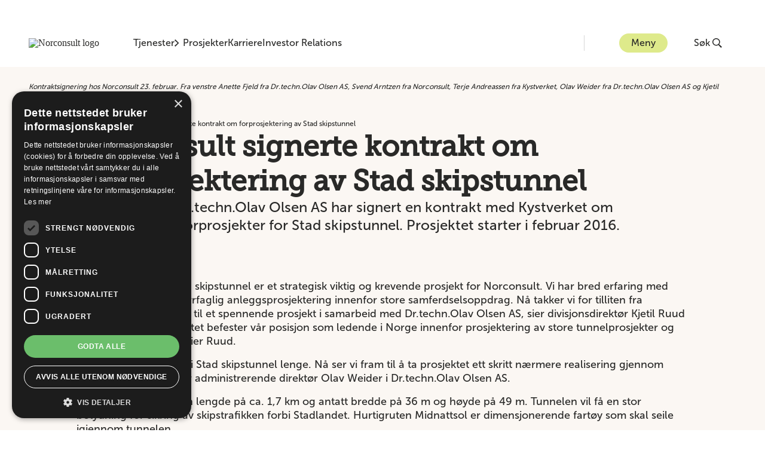

--- FILE ---
content_type: text/html; charset=utf-8
request_url: https://norconsult.no/aktuelt/norconsult-signerte-kontrakt-om-forprosjektering-av-stad-skipstunnel/
body_size: 129216
content:
<!DOCTYPE html>
<html lang="nb-NO">
<head>
        <link rel="stylesheet" href="/dist/main.bundle.css?v=F0D75EF0262BE5A6A1069CAC0C1E2D08" />
        <script src="/dist/main.bundle.js?v=F0D75EF0262BE5A6A1069CAC0C1E2D08"></script>
    <!-- Google Tag Manager -->
    <script>(function(w,d,s,l,i){w[l]=w[l]||[];w[l].push({'gtm.start':
        new Date().getTime(),event:'gtm.js'});var f=d.getElementsByTagName(s)[0],
        j=d.createElement(s),dl=l!='dataLayer'?'&l='+l:'';j.async=true;j.src=
        'https://www.googletagmanager.com/gtm.js?id='+i+dl;f.parentNode.insertBefore(j,f);
        })(window,document,'script','dataLayer','GTM-TB3SPJ3');</script>
    <!-- End Google Tag Manager -->

    

<meta charset="utf-8"/>
<title>Norconsult signerte kontrakt om forprosjektering av Stad skipstunnel - Norconsult</title>


<meta name="viewport" content="width=device-width, initial-scale=1.0">
<meta name="description" content="Norconsult og Dr.techn.Olav Olsen AS har signert en kontrakt med Kystverket om utarbeidelse av forprosjekter for Stad skipstunnel. Prosjektet starter i februar 2016.">

<link rel="canonical" href="https://norconsult.no/aktuelt/norconsult-signerte-kontrakt-om-forprosjektering-av-stad-skipstunnel/" />
    <meta property="og:image" content="/media/esip40hn/k50ds6pwamr9z0yt3ppb.jpg?width=1200&amp;height=630&amp;v=1d99d5962cc0bd0&amp;format=webp"/>
    <meta property="og:image:width" content="1200"/>
    <meta property="og:image:height" content="630"/>

<meta property="og:url" content="https://norconsult.no/aktuelt/norconsult-signerte-kontrakt-om-forprosjektering-av-stad-skipstunnel/"/>
<meta property="og:type" content="website"/>
<meta property="og:title" content="Norconsult signerte kontrakt om forprosjektering av Stad skipstunnel - Norconsult"/>
<meta property="og:description" content="Norconsult og Dr.techn.Olav Olsen AS har signert en kontrakt med Kystverket om utarbeidelse av forprosjekter for Stad skipstunnel. Prosjektet starter i februar 2016."/>
<meta property="og:locale" content="nb_NO"/>

    <script type="application/ld+json">
       {"@context":"https://schema.org","@type":"BreadcrumbList","itemListElement":[{"@type":"ListItem","position":1,"name":"Aktuelt","item":"https://norconsult.no/aktuelt/"},{"@type":"ListItem","position":2,"name":"Norconsult signerte kontrakt om forprosjektering av Stad skipstunnel","item":"https://norconsult.no/aktuelt/norconsult-signerte-kontrakt-om-forprosjektering-av-stad-skipstunnel/"}]}
    </script>

    <script type="application/ld+json">
       {"@context":"https://schema.org","@type":"Organization","@name":"Norconsult AS","@url":"https://norconsult.no","@logo":"https://norconsult.no/media/y4vfmutu/logo-norconsult.png","@sameAs":["https://www.instagram.com/norconsult/","https://www.youtube.com/user/NorconsultAS","http://www.linkedin.com/company/norconsult-as","https://www.facebook.com/Norconsult"]}
    </script>


<script src="/App_Plugins/UmbracoForms/Assets/promise-polyfill/dist/polyfill.min.js?v=13.2.5" type="application/javascript"></script><script src="/App_Plugins/UmbracoForms/Assets/aspnet-client-validation/dist/aspnet-validation.min.js?v=13.2.5" type="application/javascript"></script>        <script async defer type="application/javascript" src="https://www.google.com/recaptcha/api.js"></script>
<script type="text/javascript">!function(T,l,y){var S=T.location,k="script",D="instrumentationKey",C="ingestionendpoint",I="disableExceptionTracking",E="ai.device.",b="toLowerCase",w="crossOrigin",N="POST",e="appInsightsSDK",t=y.name||"appInsights";(y.name||T[e])&&(T[e]=t);var n=T[t]||function(d){var g=!1,f=!1,m={initialize:!0,queue:[],sv:"5",version:2,config:d};function v(e,t){var n={},a="Browser";return n[E+"id"]=a[b](),n[E+"type"]=a,n["ai.operation.name"]=S&&S.pathname||"_unknown_",n["ai.internal.sdkVersion"]="javascript:snippet_"+(m.sv||m.version),{time:function(){var e=new Date;function t(e){var t=""+e;return 1===t.length&&(t="0"+t),t}return e.getUTCFullYear()+"-"+t(1+e.getUTCMonth())+"-"+t(e.getUTCDate())+"T"+t(e.getUTCHours())+":"+t(e.getUTCMinutes())+":"+t(e.getUTCSeconds())+"."+((e.getUTCMilliseconds()/1e3).toFixed(3)+"").slice(2,5)+"Z"}(),iKey:e,name:"Microsoft.ApplicationInsights."+e.replace(/-/g,"")+"."+t,sampleRate:100,tags:n,data:{baseData:{ver:2}}}}var h=d.url||y.src;if(h){function a(e){var t,n,a,i,r,o,s,c,u,p,l;g=!0,m.queue=[],f||(f=!0,t=h,s=function(){var e={},t=d.connectionString;if(t)for(var n=t.split(";"),a=0;a<n.length;a++){var i=n[a].split("=");2===i.length&&(e[i[0][b]()]=i[1])}if(!e[C]){var r=e.endpointsuffix,o=r?e.location:null;e[C]="https://"+(o?o+".":"")+"dc."+(r||"services.visualstudio.com")}return e}(),c=s[D]||d[D]||"",u=s[C],p=u?u+"/v2/track":d.endpointUrl,(l=[]).push((n="SDK LOAD Failure: Failed to load Application Insights SDK script (See stack for details)",a=t,i=p,(o=(r=v(c,"Exception")).data).baseType="ExceptionData",o.baseData.exceptions=[{typeName:"SDKLoadFailed",message:n.replace(/\./g,"-"),hasFullStack:!1,stack:n+"\nSnippet failed to load ["+a+"] -- Telemetry is disabled\nHelp Link: https://go.microsoft.com/fwlink/?linkid=2128109\nHost: "+(S&&S.pathname||"_unknown_")+"\nEndpoint: "+i,parsedStack:[]}],r)),l.push(function(e,t,n,a){var i=v(c,"Message"),r=i.data;r.baseType="MessageData";var o=r.baseData;return o.message='AI (Internal): 99 message:"'+("SDK LOAD Failure: Failed to load Application Insights SDK script (See stack for details) ("+n+")").replace(/\"/g,"")+'"',o.properties={endpoint:a},i}(0,0,t,p)),function(e,t){if(JSON){var n=T.fetch;if(n&&!y.useXhr)n(t,{method:N,body:JSON.stringify(e),mode:"cors"});else if(XMLHttpRequest){var a=new XMLHttpRequest;a.open(N,t),a.setRequestHeader("Content-type","application/json"),a.send(JSON.stringify(e))}}}(l,p))}function i(e,t){f||setTimeout(function(){!t&&m.core||a()},500)}var e=function(){var n=l.createElement(k);n.src=h;var e=y[w];return!e&&""!==e||"undefined"==n[w]||(n[w]=e),n.onload=i,n.onerror=a,n.onreadystatechange=function(e,t){"loaded"!==n.readyState&&"complete"!==n.readyState||i(0,t)},n}();y.ld<0?l.getElementsByTagName("head")[0].appendChild(e):setTimeout(function(){l.getElementsByTagName(k)[0].parentNode.appendChild(e)},y.ld||0)}try{m.cookie=l.cookie}catch(p){}function t(e){for(;e.length;)!function(t){m[t]=function(){var e=arguments;g||m.queue.push(function(){m[t].apply(m,e)})}}(e.pop())}var n="track",r="TrackPage",o="TrackEvent";t([n+"Event",n+"PageView",n+"Exception",n+"Trace",n+"DependencyData",n+"Metric",n+"PageViewPerformance","start"+r,"stop"+r,"start"+o,"stop"+o,"addTelemetryInitializer","setAuthenticatedUserContext","clearAuthenticatedUserContext","flush"]),m.SeverityLevel={Verbose:0,Information:1,Warning:2,Error:3,Critical:4};var s=(d.extensionConfig||{}).ApplicationInsightsAnalytics||{};if(!0!==d[I]&&!0!==s[I]){var c="onerror";t(["_"+c]);var u=T[c];T[c]=function(e,t,n,a,i){var r=u&&u(e,t,n,a,i);return!0!==r&&m["_"+c]({message:e,url:t,lineNumber:n,columnNumber:a,error:i}),r},d.autoExceptionInstrumented=!0}return m}(y.cfg);function a(){y.onInit&&y.onInit(n)}(T[t]=n).queue&&0===n.queue.length?(n.queue.push(a),n.trackPageView({})):a()}(window,document,{
src: "https://js.monitor.azure.com/scripts/b/ai.2.min.js", // The SDK URL Source
crossOrigin: "anonymous", 
cfg: { // Application Insights Configuration
    connectionString: 'InstrumentationKey=6b4606d9-e9e6-431e-8af5-0e57d8de19c0;IngestionEndpoint=https://norwayeast-0.in.applicationinsights.azure.com/;LiveEndpoint=https://norwayeast.livediagnostics.monitor.azure.com/;ApplicationId=e6a48a33-a5dd-432f-80a6-33dcded45f47'
}});</script></head>
<body>
<!-- Google Tag Manager (noscript) -->
<noscript>
    <iframe src="https://www.googletagmanager.com/ns.html?id=GTM-TB3SPJ3"
            height="0" width="0" style="display:none;visibility:hidden">
    </iframe>
</noscript>
<!-- End Google Tag Manager (noscript) -->

<a class="skip-nav-link" href="#main-content">
    Hopp til hovedinnhold
</a>




<header class="header ">
    <div class="header--container container-2xl">
        <a href="/" class="header__home-link" aria-label="G&#xE5; til framsiden">
            <img class="header--logo" src="/media/y4vfmutu/logo-norconsult.png?width=160&amp;height=36&amp;v=1d94b463074dfa0&amp;format=webp" alt="Norconsult logo"/>
        </a>
        <div class="header--navigation">
            <button class="header--navigation__item typography-body-2 " id="competence-button" onclick="mainFunctions.HandleMenu({competenceClicked: true,  headerTransparent:'False', logoUrl:'/media/y4vfmutu/logo-norconsult.png?width=160&amp;height=36&amp;v=1d94b463074dfa0&amp;format=webp', logoAltUrl:'/media/wnuhbda3/logo-norconsult-white.png?width=160&amp;height=36&amp;v=1d94b4630323150&amp;format=webp'})" aria-label="&#xC5;pne eller lukk kompetanse-menyen">
                Tjenester
                <svg class="button-menu__chevron" width="8" height="12" viewBox="0 0 8 12" fill="none" xmlns="http://www.w3.org/2000/svg">
                    <path fill-rule="evenodd" clip-rule="evenodd" d="M6.77668 5.3011L1.42153 0L0 1.40431L5.22543 6.00038L0.000263849 10.6066L1.41079 12L6.77651 6.69931L7.5 6.00012L6.77668 5.3011Z"/>
                </svg>
            </button>
                    <a href="/prosjekter/" class="header--navigation__item typography-body-2 ">Prosjekter</a>
                    <a href="/karriere/" class="header--navigation__item typography-body-2 ">Karriere</a>
                    <a href="https://investor.norconsult.com/" class="header--navigation__item typography-body-2 ">Investor Relations</a>
        </div>
        <div class="header--content">
            <button class="header--menu button-menu typography-body-2" onclick="mainFunctions.MenuButtonOnClick({menuClicked: true,  headerTransparent:'False', logoUrl:'/media/y4vfmutu/logo-norconsult.png?width=160&amp;height=36&amp;v=1d94b463074dfa0&amp;format=webp', logoAltUrl:'/media/wnuhbda3/logo-norconsult-white.png?width=160&amp;height=36&amp;v=1d94b4630323150&amp;format=webp'})" aria-label="&#xC5;pne eller lukk menyen">
                Meny
            </button>
            
<div class="main-menu" id="main-menu" aria-hidden="true">
    <div class="main-menu__container container-2xl">
        
<div class="main-menu__section-content--menu" id="menu-section-content">
    <div class="main-menu__daughter-companies">
            <nav aria-label="Datterselskap">
                <ul class="main-menu__daughter-companies__list">
                        <li>
                            <a class="typography-caption main-menu__daughter-companies__list__item" href="https://www.vindteknikk.com">Kjeller Vindteknikk</a>
                        </li>
                        <li>
                            <a class="typography-caption main-menu__daughter-companies__list__item" href="https://norconsultdigital.no/">Norconsult Digital</a>
                        </li>
                        <li>
                            <a class="typography-caption main-menu__daughter-companies__list__item" href="https://nordicarch.com/">Nordic Office of Architecture</a>
                        </li>
                        <li>
                            <a class="typography-caption main-menu__daughter-companies__list__item" href="https://www.technogarden.no/">Technogarden</a>
                        </li>
                </ul>
            </nav>
    </div>
        <div class="main-menu__latest-news">
            <h4 class="main-menu__latest-news__title">Siste nytt</h4>
            <nav aria-label="Siste nytt">
                <ul class="main-menu__latest-news__list">
                        <li>
                            <a class="main-menu__latest-news__list__item" href="/aktuelt/norconsult-digital-styrker-digitaliseringsarbeidet-med-to-nye-toppledere/">
                                    <img src="/media/wg3dlass/dsc09595.jpg?width=108&amp;height=60&amp;v=1dc8c5ed26e4a10&amp;format=webp" alt=""/>
                                <p class="typography-subtitle-2">Norconsult Digital styrker digitaliseringsarbeidet med to nye toppledere</p>
                            </a>
                        </li>
                        <li>
                            <a class="main-menu__latest-news__list__item" href="/aktuelt/solid-fremgang-for-norconsults-arkitekter-i-skandinavia/">
                                    <img src="/media/r5wbp4vw/nordic-office-of-architecture-regjeringskvartalet.jpg?width=108&amp;height=60&amp;v=1dc73461e1d1680&amp;format=webp" alt=""/>
                                <p class="typography-subtitle-2">Solid fremgang for Norconsults arkitekter i Skandinavia</p>
                            </a>
                        </li>
                        <li>
                            <a class="main-menu__latest-news__list__item" href="/aktuelt/norconsult-inngaar-samarbeid-med-global-havnespesialist/">
                                    <img src="/media/nh5jn0yv/havvindhavn.jpg?width=108&amp;height=60&amp;v=1dc67bc0c1f6950&amp;format=webp" alt=""/>
                                <p class="typography-subtitle-2">Norconsult inng&#xE5;r samarbeid med global havnespesialist</p>
                            </a>
                        </li>
                </ul>
            </nav>
        </div>
</div>
        

<div class="main-menu__section-content--competence-menu" id="competence-section-content">
    <div class="main-menu__competences">
        <nav aria-label="Kompetanseomr&#xE5;der">
            <ul class="main-menu__competences__list">
                    <li class="main-menu__competences__list__item-wrapper">
                        <button class="main-menu__competences__list__item typography-caption main-menu__competences__list__item--active" id="competence-2426" aria-controls="main-menu-services" aria-label="&#xC5;pne undernavigation for Arkitektur">
                            Arkitektur
                        </button>
                        <div class="main-menu--services" id="main-menu-services" aria-live="polite">
                            <section class="main-menu--services__service main-menu--services__service--active" id="service-2426">
                                <div class="main-menu--services__service__content">
                                    <h4 class="main-menu--services__service__title">Arkitektur</h4>
                                        <p class="main-menu--services__service__intro">Vi er Norges ledende landsdekkende arkitektmilj&#xF8;. Vi hjelper deg der du er &#x2013; med lokalkunnskap og bred tverrfaglig kompetanse. </p>
                                </div>
                                <div>
                                        <h5 class="main-menu--services__service__services-title">Dette kan vi hjelpe deg med</h5>
                                        <ul class="main-menu--services__list" id="competence-services-2426">
                                                <li class="main-menu--services__list__item">
                                                    <a href="/tjenester/arkitektur/bolig-og-fritid/" class="main-menu--services__list__item__link typography-caption" tabindex="0">Bolig og fritid</a>
                                                </li>
                                                <li class="main-menu--services__list__item">
                                                    <a href="/tjenester/arkitektur/helse-og-omsorg/" class="main-menu--services__list__item__link typography-caption" tabindex="0">Helse og omsorg</a>
                                                </li>
                                                <li class="main-menu--services__list__item">
                                                    <a href="/tjenester/arkitektur/interioerarkitektur/" class="main-menu--services__list__item__link typography-caption" tabindex="0">Interi&#xF8;rarkitektur</a>
                                                </li>
                                                <li class="main-menu--services__list__item">
                                                    <a href="/tjenester/arkitektur/industriarkitektur/" class="main-menu--services__list__item__link typography-caption" tabindex="0">Industriarkitektur</a>
                                                </li>
                                                <li class="main-menu--services__list__item">
                                                    <a href="/tjenester/arkitektur/kontor-og-naering/" class="main-menu--services__list__item__link typography-caption" tabindex="0">Kontor og n&#xE6;ring</a>
                                                </li>
                                                <li class="main-menu--services__list__item">
                                                    <a href="/tjenester/arkitektur/kultur-og-idrett/" class="main-menu--services__list__item__link typography-caption" tabindex="0">Kultur og idrett</a>
                                                </li>
                                                <li class="main-menu--services__list__item">
                                                    <a href="/tjenester/arkitektur/lysdesign/" class="main-menu--services__list__item__link typography-caption" tabindex="0">Lysdesign</a>
                                                </li>
                                                <li class="main-menu--services__list__item">
                                                    <a href="/tjenester/arkitektur/natur-og-landskapsinngrep/" class="main-menu--services__list__item__link typography-caption" tabindex="0">Natur og landskapsinngrep</a>
                                                </li>
                                                <li class="main-menu--services__list__item">
                                                    <a href="/tjenester/arkitektur/parker-gater-og-byrom/" class="main-menu--services__list__item__link typography-caption" tabindex="0">Parker, gater og byrom</a>
                                                </li>
                                                <li class="main-menu--services__list__item">
                                                    <a href="/tjenester/arkitektur/rehabilitering-og-transformasjon/" class="main-menu--services__list__item__link typography-caption" tabindex="0">Rehabilitering og transformasjon</a>
                                                </li>
                                                <li class="main-menu--services__list__item">
                                                    <a href="/tjenester/arkitektur/samferdselsarkitektur/" class="main-menu--services__list__item__link typography-caption" tabindex="0">Samferdselsarkitektur</a>
                                                </li>
                                                <li class="main-menu--services__list__item">
                                                    <a href="/tjenester/arkitektur/skole-og-barnehager/" class="main-menu--services__list__item__link typography-caption" tabindex="0">Skole og barnehager</a>
                                                </li>
                                        </ul>
                                </div>
                                <div class="main-menu--services__button" id="services-button-2426">
                                    <a class="button-primary typography-button-text" href="/tjenester/arkitektur/">Les mer om Arkitektur</a>
                                </div>
                            </section>
                            <div class="main-menu--services__background"></div>
                            <script>mainFunctions.HandleCompetenceSection({id:"2426", index: "0", pageUrl: "/tjenester/arkitektur/"})</script>
                        </div>
                    </li>
                    <li class="main-menu__competences__list__item-wrapper">
                        <button class="main-menu__competences__list__item typography-caption " id="competence-2083" aria-controls="main-menu-services" aria-label="&#xC5;pne undernavigation for Bygg og eiendom">
                            Bygg og eiendom
                        </button>
                        <div class="main-menu--services" id="main-menu-services" aria-live="polite">
                            <section class="main-menu--services__service " id="service-2083">
                                <div class="main-menu--services__service__content">
                                    <h4 class="main-menu--services__service__title">Bygg og eiendom</h4>
                                        <p class="main-menu--services__service__intro">Vi leverer komplette r&#xE5;dgivende tjenester for planlegging og prosjektering av bygg- og eiendomsprosjekter. </p>
                                </div>
                                <div>
                                        <h5 class="main-menu--services__service__services-title">Dette kan vi hjelpe deg med</h5>
                                        <ul class="main-menu--services__list" id="competence-services-2083">
                                                <li class="main-menu--services__list__item">
                                                    <a href="/tjenester/bygg-og-eiendom/breeam/" class="main-menu--services__list__item__link typography-caption" tabindex="0">BREEAM</a>
                                                </li>
                                                <li class="main-menu--services__list__item">
                                                    <a href="/tjenester/bygg-og-eiendom/bygningsfysikk/" class="main-menu--services__list__item__link typography-caption" tabindex="0">Bygningsfysikk</a>
                                                </li>
                                                <li class="main-menu--services__list__item">
                                                    <a href="/tjenester/bygg-og-eiendom/digitale-tjenester-for-bae/" class="main-menu--services__list__item__link typography-caption" tabindex="0">Digitale tjenester for BAE</a>
                                                </li>
                                                <li class="main-menu--services__list__item">
                                                    <a href="/tjenester/bygg-og-eiendom/eiendomsutvikling-og-forvaltning/" class="main-menu--services__list__item__link typography-caption" tabindex="0">Eiendomsutvikling og -forvaltning</a>
                                                </li>
                                                <li class="main-menu--services__list__item">
                                                    <a href="/tjenester/bygg-og-eiendom/energi-og-miljoeraadgivning/" class="main-menu--services__list__item__link typography-caption" tabindex="0">Energi- og milj&#xF8;r&#xE5;dgivning</a>
                                                </li>
                                                <li class="main-menu--services__list__item">
                                                    <a href="/tjenester/bygg-og-eiendom/helsebygg-og-sykehus/" class="main-menu--services__list__item__link typography-caption" tabindex="0">Helsebygg og sykehus</a>
                                                </li>
                                                <li class="main-menu--services__list__item">
                                                    <a href="/tjenester/bygg-og-eiendom/nybygg/" class="main-menu--services__list__item__link typography-caption" tabindex="0">Nybygg</a>
                                                </li>
                                                <li class="main-menu--services__list__item">
                                                    <a href="/tjenester/bygg-og-eiendom/prosjekt-og-byggeledelse/" class="main-menu--services__list__item__link typography-caption" tabindex="0">Prosjekt- og byggeledelse</a>
                                                </li>
                                                <li class="main-menu--services__list__item">
                                                    <a href="/tjenester/bygg-og-eiendom/rehabilitering-ombygging-og-tilbygg-rot/" class="main-menu--services__list__item__link typography-caption" tabindex="0">Rehabilitering, Ombygging og Tilbygg (ROT)</a>
                                                </li>
                                                <li class="main-menu--services__list__item">
                                                    <a href="/tjenester/bygg-og-eiendom/undervisnings-og-forskningsbygg/" class="main-menu--services__list__item__link typography-caption" tabindex="0">Undervisnings- og forskningsbygg</a>
                                                </li>
                                                <li class="main-menu--services__list__item">
                                                    <a href="/tjenester/bygg-og-eiendom/vvs/" class="main-menu--services__list__item__link typography-caption" tabindex="0">VVS</a>
                                                </li>
                                                <li class="main-menu--services__list__item">
                                                    <a href="/tjenester/baerekraftig-utvikling/sirkulaeroekonomi/" class="main-menu--services__list__item__link typography-caption" tabindex="0">Sirkul&#xE6;r&#xF8;konomi</a>
                                                </li>
                                        </ul>
                                </div>
                                <div class="main-menu--services__button" id="services-button-2083">
                                    <a class="button-primary typography-button-text" href="/tjenester/bygg-og-eiendom/">Les mer om Bygg og eiendom</a>
                                </div>
                            </section>
                            <div class="main-menu--services__background"></div>
                            <script>mainFunctions.HandleCompetenceSection({id:"2083", index: "1", pageUrl: "/tjenester/bygg-og-eiendom/"})</script>
                        </div>
                    </li>
                    <li class="main-menu__competences__list__item-wrapper">
                        <button class="main-menu__competences__list__item typography-caption " id="competence-51817" aria-controls="main-menu-services" aria-label="&#xC5;pne undernavigation for B&#xE6;rekraftig utvikling">
                            B&#xE6;rekraftig utvikling
                        </button>
                        <div class="main-menu--services" id="main-menu-services" aria-live="polite">
                            <section class="main-menu--services__service " id="service-51817">
                                <div class="main-menu--services__service__content">
                                    <h4 class="main-menu--services__service__title">B&#xE6;rekraftig utvikling</h4>
                                        <p class="main-menu--services__service__intro">Norconsult tilbyr helhetlig r&#xE5;dgivning innen b&#xE6;rekraftig utvikling. Vi hjelper offentlige og private akt&#xF8;rer med gr&#xF8;nne l&#xF8;sninger, energieffektive bygg og klimatilpasning.</p>
                                </div>
                                <div>
                                        <h5 class="main-menu--services__service__services-title">Dette kan vi hjelpe deg med</h5>
                                        <ul class="main-menu--services__list" id="competence-services-51817">
                                                <li class="main-menu--services__list__item">
                                                    <a href="/tjenester/baerekraftig-utvikling/begrense-forurensing/" class="main-menu--services__list__item__link typography-caption" tabindex="0">Begrense forurensing</a>
                                                </li>
                                                <li class="main-menu--services__list__item">
                                                    <a href="/tjenester/baerekraftig-utvikling/baerekraftsertifisering/" class="main-menu--services__list__item__link typography-caption" tabindex="0">B&#xE6;rekraftsertifisering</a>
                                                </li>
                                                <li class="main-menu--services__list__item">
                                                    <a href="/tjenester/baerekraftig-utvikling/baerekraftstrategi/" class="main-menu--services__list__item__link typography-caption" tabindex="0">B&#xE6;rekraftstrategi</a>
                                                </li>
                                                <li class="main-menu--services__list__item">
                                                    <a href="/tjenester/baerekraftig-utvikling/eus-taksonomi/" class="main-menu--services__list__item__link typography-caption" tabindex="0">EUs taksonomi</a>
                                                </li>
                                                <li class="main-menu--services__list__item">
                                                    <a href="/tjenester/baerekraftig-utvikling/klimarisiko-og-klimatilpasning/" class="main-menu--services__list__item__link typography-caption" tabindex="0">Klimarisiko og klimatilpasning</a>
                                                </li>
                                                <li class="main-menu--services__list__item">
                                                    <a href="/tjenester/baerekraftig-utvikling/naturmangfold/" class="main-menu--services__list__item__link typography-caption" tabindex="0">Naturmangfold</a>
                                                </li>
                                                <li class="main-menu--services__list__item">
                                                    <a href="/tjenester/baerekraftig-utvikling/redusere-klimagassutslipp/" class="main-menu--services__list__item__link typography-caption" tabindex="0">Redusere klimagassutslipp</a>
                                                </li>
                                                <li class="main-menu--services__list__item">
                                                    <a href="/tjenester/baerekraftig-utvikling/sirkulaeroekonomi/" class="main-menu--services__list__item__link typography-caption" tabindex="0">Sirkul&#xE6;r&#xF8;konomi</a>
                                                </li>
                                                <li class="main-menu--services__list__item">
                                                    <a href="/tjenester/baerekraftig-utvikling/sosial-baerekraft/" class="main-menu--services__list__item__link typography-caption" tabindex="0">Sosial b&#xE6;rekraft</a>
                                                </li>
                                                <li class="main-menu--services__list__item">
                                                    <a href="/tjenester/baerekraftig-utvikling/vann-og-havressurser/" class="main-menu--services__list__item__link typography-caption" tabindex="0">Vann- og havressurser</a>
                                                </li>
                                        </ul>
                                </div>
                                <div class="main-menu--services__button" id="services-button-51817">
                                    <a class="button-primary typography-button-text" href="/tjenester/baerekraftig-utvikling/">Les mer om B&#xE6;rekraftig utvikling</a>
                                </div>
                            </section>
                            <div class="main-menu--services__background"></div>
                            <script>mainFunctions.HandleCompetenceSection({id:"51817", index: "2", pageUrl: "/tjenester/baerekraftig-utvikling/"})</script>
                        </div>
                    </li>
                    <li class="main-menu__competences__list__item-wrapper">
                        <button class="main-menu__competences__list__item typography-caption " id="competence-2081" aria-controls="main-menu-services" aria-label="&#xC5;pne undernavigation for Digitalisering">
                            Digitalisering
                        </button>
                        <div class="main-menu--services" id="main-menu-services" aria-live="polite">
                            <section class="main-menu--services__service " id="service-2081">
                                <div class="main-menu--services__service__content">
                                    <h4 class="main-menu--services__service__title">Digitalisering</h4>
                                        <p class="main-menu--services__service__intro">Hos oss f&#xE5;r du gode r&#xE5;d basert p&#xE5; beste praksis og tilgjengelig teknologi. Ved hjelp av digitale verkt&#xF8;y og kunnskap, hjelper vi deg &#xE5; drive utvikling, skape smarte samfunn og levere b&#xE6;rekraftige prosjekter.  </p>
                                </div>
                                <div>
                                        <h5 class="main-menu--services__service__services-title">Dette kan vi hjelpe deg med</h5>
                                        <ul class="main-menu--services__list" id="competence-services-2081">
                                                <li class="main-menu--services__list__item">
                                                    <a href="/tjenester/digitalisering/kunstig-intelligens-ki/" class="main-menu--services__list__item__link typography-caption" tabindex="0">Kunstig intelligens (KI)</a>
                                                </li>
                                                <li class="main-menu--services__list__item">
                                                    <a href="/tjenester/digitalisering/bim/" class="main-menu--services__list__item__link typography-caption" tabindex="0">BIM</a>
                                                </li>
                                                <li class="main-menu--services__list__item">
                                                    <a href="/tjenester/digitalisering/digital-transformasjon/" class="main-menu--services__list__item__link typography-caption" tabindex="0">Digital transformasjon</a>
                                                </li>
                                                <li class="main-menu--services__list__item">
                                                    <a href="/tjenester/digitalisering/digital-prosjektgjennomfoering/" class="main-menu--services__list__item__link typography-caption" tabindex="0">Digital prosjektgjennomf&#xF8;ring</a>
                                                </li>
                                                <li class="main-menu--services__list__item">
                                                    <a href="/tjenester/digitalisering/reality-capture/" class="main-menu--services__list__item__link typography-caption" tabindex="0">Reality Capture</a>
                                                </li>
                                                <li class="main-menu--services__list__item">
                                                    <a href="/tjenester/digitalisering/smart-teknologi/" class="main-menu--services__list__item__link typography-caption" tabindex="0">Smart Teknologi</a>
                                                </li>
                                                <li class="main-menu--services__list__item">
                                                    <a href="/tjenester/digitalisering/vdc/" class="main-menu--services__list__item__link typography-caption" tabindex="0">VDC</a>
                                                </li>
                                                <li class="main-menu--services__list__item">
                                                    <a href="/tjenester/digitalisering/vrar/" class="main-menu--services__list__item__link typography-caption" tabindex="0">VR/AR</a>
                                                </li>
                                        </ul>
                                </div>
                                <div class="main-menu--services__button" id="services-button-2081">
                                    <a class="button-primary typography-button-text" href="/tjenester/digitalisering/">Les mer om Digitalisering</a>
                                </div>
                            </section>
                            <div class="main-menu--services__background"></div>
                            <script>mainFunctions.HandleCompetenceSection({id:"2081", index: "3", pageUrl: "/tjenester/digitalisering/"})</script>
                        </div>
                    </li>
                    <li class="main-menu__competences__list__item-wrapper">
                        <button class="main-menu__competences__list__item typography-caption " id="competence-2079" aria-controls="main-menu-services" aria-label="&#xC5;pne undernavigation for Fornybar energi">
                            Fornybar energi
                        </button>
                        <div class="main-menu--services" id="main-menu-services" aria-live="polite">
                            <section class="main-menu--services__service " id="service-2079">
                                <div class="main-menu--services__service__content">
                                    <h4 class="main-menu--services__service__title">Fornybar energi</h4>
                                        <p class="main-menu--services__service__intro">Les mer om v&#xE5;re tjenester innen fornybar energi. I mer enn 80 &#xE5;r har Norconsult v&#xE6;rt med p&#xE5; gjennomf&#xF8;ring av fornybar kraftutbygging og leveransedyktig energiforsyning. </p>
                                </div>
                                <div>
                                        <h5 class="main-menu--services__service__services-title">Dette kan vi hjelpe deg med</h5>
                                        <ul class="main-menu--services__list" id="competence-services-2079">
                                                <li class="main-menu--services__list__item">
                                                    <a href="/tjenester/fornybar-energi/byggherreraadgiving-og-epcm/" class="main-menu--services__list__item__link typography-caption" tabindex="0">Byggherrer&#xE5;dgiving og EPCM</a>
                                                </li>
                                                <li class="main-menu--services__list__item">
                                                    <a href="/tjenester/fornybar-energi/dammer-og-vassdragskonstruksjoner/" class="main-menu--services__list__item__link typography-caption" tabindex="0">Dammer og vassdragskonstruksjoner</a>
                                                </li>
                                                <li class="main-menu--services__list__item">
                                                    <a href="/tjenester/fornybar-energi/energilagring/" class="main-menu--services__list__item__link typography-caption" tabindex="0">Energilagring</a>
                                                </li>
                                                <li class="main-menu--services__list__item">
                                                    <a href="/tjenester/fornybar-energi/flomsikring/" class="main-menu--services__list__item__link typography-caption" tabindex="0">Flomsikring</a>
                                                </li>
                                                <li class="main-menu--services__list__item">
                                                    <a href="/tjenester/fornybar-energi/havvind/" class="main-menu--services__list__item__link typography-caption" tabindex="0">Havvind</a>
                                                </li>
                                                <li class="main-menu--services__list__item">
                                                    <a href="/tjenester/fornybar-energi/hydrologi-og-vassdragshydraulikk/" class="main-menu--services__list__item__link typography-caption" tabindex="0">Hydrologi og vassdragshydraulikk</a>
                                                </li>
                                                <li class="main-menu--services__list__item">
                                                    <a href="/tjenester/fornybar-energi/kraftsystem/" class="main-menu--services__list__item__link typography-caption" tabindex="0">Kraftsystem</a>
                                                </li>
                                                <li class="main-menu--services__list__item">
                                                    <a href="/tjenester/fornybar-energi/solkraft/" class="main-menu--services__list__item__link typography-caption" tabindex="0">Solkraft</a>
                                                </li>
                                                <li class="main-menu--services__list__item">
                                                    <a href="/tjenester/fornybar-energi/termisk-energi/" class="main-menu--services__list__item__link typography-caption" tabindex="0">Termisk Energi</a>
                                                </li>
                                                <li class="main-menu--services__list__item">
                                                    <a href="/tjenester/fornybar-energi/undervannskartlegging-med-rov/" class="main-menu--services__list__item__link typography-caption" tabindex="0">Undervannskartlegging med ROV</a>
                                                </li>
                                                <li class="main-menu--services__list__item">
                                                    <a href="/tjenester/fornybar-energi/vannkraft/" class="main-menu--services__list__item__link typography-caption" tabindex="0">Vannkraft</a>
                                                </li>
                                                <li class="main-menu--services__list__item">
                                                    <a href="/tjenester/fornybar-energi/vindkraft/" class="main-menu--services__list__item__link typography-caption" tabindex="0">Vindkraft</a>
                                                </li>
                                        </ul>
                                </div>
                                <div class="main-menu--services__button" id="services-button-2079">
                                    <a class="button-primary typography-button-text" href="/tjenester/fornybar-energi/">Les mer om Fornybar energi</a>
                                </div>
                            </section>
                            <div class="main-menu--services__background"></div>
                            <script>mainFunctions.HandleCompetenceSection({id:"2079", index: "4", pageUrl: "/tjenester/fornybar-energi/"})</script>
                        </div>
                    </li>
                    <li class="main-menu__competences__list__item-wrapper">
                        <button class="main-menu__competences__list__item typography-caption " id="competence-55146" aria-controls="main-menu-services" aria-label="&#xC5;pne undernavigation for Forsvar og beredskap">
                            Forsvar og beredskap
                        </button>
                        <div class="main-menu--services" id="main-menu-services" aria-live="polite">
                            <section class="main-menu--services__service " id="service-55146">
                                <div class="main-menu--services__service__content">
                                    <h4 class="main-menu--services__service__title">Forsvar og beredskap</h4>
                                        <p class="main-menu--services__service__intro">Norconsult leverer r&#xE5;dgivning for et robust forsvar og beredskap &#x2013; med tverrfaglig kompetanse og solid erfaring. Se hvordan vi kan bidra i ditt prosjekt.&#xA;</p>
                                </div>
                                <div>
                                        <h5 class="main-menu--services__service__services-title">Dette kan vi hjelpe deg med</h5>
                                        <ul class="main-menu--services__list" id="competence-services-55146">
                                                <li class="main-menu--services__list__item">
                                                    <a href="/tjenester/arkitektur/" class="main-menu--services__list__item__link typography-caption" tabindex="0">Arkitektur</a>
                                                </li>
                                                <li class="main-menu--services__list__item">
                                                    <a href="/tjenester/bygg-og-eiendom/" class="main-menu--services__list__item__link typography-caption" tabindex="0">Bygg og eiendom</a>
                                                </li>
                                                <li class="main-menu--services__list__item">
                                                    <a href="/tjenester/digitalisering/" class="main-menu--services__list__item__link typography-caption" tabindex="0">Digitalisering</a>
                                                </li>
                                                <li class="main-menu--services__list__item">
                                                    <a href="/tjenester/fornybar-energi/" class="main-menu--services__list__item__link typography-caption" tabindex="0">Fornybar energi</a>
                                                </li>
                                                <li class="main-menu--services__list__item">
                                                    <a href="/tjenester/geo-og-miljoe/" class="main-menu--services__list__item__link typography-caption" tabindex="0">Geo og milj&#xF8;</a>
                                                </li>
                                                <li class="main-menu--services__list__item">
                                                    <a href="/tjenester/industri/" class="main-menu--services__list__item__link typography-caption" tabindex="0">Industri</a>
                                                </li>
                                                <li class="main-menu--services__list__item">
                                                    <a href="/tjenester/samferdsel/" class="main-menu--services__list__item__link typography-caption" tabindex="0">Samferdsel</a>
                                                </li>
                                                <li class="main-menu--services__list__item">
                                                    <a href="/tjenester/samfunn-og-byutvikling/" class="main-menu--services__list__item__link typography-caption" tabindex="0">Samfunn og byutvikling</a>
                                                </li>
                                                <li class="main-menu--services__list__item">
                                                    <a href="/tjenester/sikkerhet/" class="main-menu--services__list__item__link typography-caption" tabindex="0">Sikkerhet</a>
                                                </li>
                                                <li class="main-menu--services__list__item">
                                                    <a href="/tjenester/vann/" class="main-menu--services__list__item__link typography-caption" tabindex="0">Vann</a>
                                                </li>
                                        </ul>
                                </div>
                                <div class="main-menu--services__button" id="services-button-55146">
                                    <a class="button-primary typography-button-text" href="/tjenester/forsvar-og-beredskap/">Les mer om Forsvar og beredskap</a>
                                </div>
                            </section>
                            <div class="main-menu--services__background"></div>
                            <script>mainFunctions.HandleCompetenceSection({id:"55146", index: "5", pageUrl: "/tjenester/forsvar-og-beredskap/"})</script>
                        </div>
                    </li>
                    <li class="main-menu__competences__list__item-wrapper">
                        <button class="main-menu__competences__list__item typography-caption " id="competence-2427" aria-controls="main-menu-services" aria-label="&#xC5;pne undernavigation for Geo og milj&#xF8;">
                            Geo og milj&#xF8;
                        </button>
                        <div class="main-menu--services" id="main-menu-services" aria-live="polite">
                            <section class="main-menu--services__service " id="service-2427">
                                <div class="main-menu--services__service__content">
                                    <h4 class="main-menu--services__service__title">Geo og milj&#xF8;</h4>
                                        <p class="main-menu--services__service__intro">Vi har spesialkompetanse innen geo og milj&#xF8;, og et av landets mest tverrfalige kompetansemilj&#xF8;er innen ytre milj&#xF8; og naturforvaltning. </p>
                                </div>
                                <div>
                                        <h5 class="main-menu--services__service__services-title">Dette kan vi hjelpe deg med</h5>
                                        <ul class="main-menu--services__list" id="competence-services-2427">
                                                <li class="main-menu--services__list__item">
                                                    <a href="/tjenester/geo-og-miljoe/akustikk-og-stoey/" class="main-menu--services__list__item__link typography-caption" tabindex="0">Akustikk og st&#xF8;y</a>
                                                </li>
                                                <li class="main-menu--services__list__item">
                                                    <a href="/tjenester/geo-og-miljoe/ferskvannsoekologi-og-vannmiljoe/" class="main-menu--services__list__item__link typography-caption" tabindex="0">Ferskvanns&#xF8;kologi og vannmilj&#xF8;</a>
                                                </li>
                                                <li class="main-menu--services__list__item">
                                                    <a href="/tjenester/geo-og-miljoe/forurenset-grunn/" class="main-menu--services__list__item__link typography-caption" tabindex="0">Forurenset grunn</a>
                                                </li>
                                                <li class="main-menu--services__list__item">
                                                    <a href="/tjenester/geo-og-miljoe/geoteknikk/" class="main-menu--services__list__item__link typography-caption" tabindex="0">Geoteknikk</a>
                                                </li>
                                                <li class="main-menu--services__list__item">
                                                    <a href="/tjenester/geo-og-miljoe/geoteknisk-laboratorium/" class="main-menu--services__list__item__link typography-caption" tabindex="0">Geoteknisk laboratorium</a>
                                                </li>
                                                <li class="main-menu--services__list__item">
                                                    <a href="/tjenester/geo-og-miljoe/grunnundersoekelser/" class="main-menu--services__list__item__link typography-caption" tabindex="0">Grunnunders&#xF8;kelser</a>
                                                </li>
                                                <li class="main-menu--services__list__item">
                                                    <a href="/tjenester/geo-og-miljoe/hydrogeologi-og-grunnvann/" class="main-menu--services__list__item__link typography-caption" tabindex="0">Hydrogeologi og grunnvann</a>
                                                </li>
                                                <li class="main-menu--services__list__item">
                                                    <a href="/tjenester/geo-og-miljoe/ingenioergeologi-og-bergteknikk/" class="main-menu--services__list__item__link typography-caption" tabindex="0">Ingeni&#xF8;rgeologi og bergteknikk</a>
                                                </li>
                                                <li class="main-menu--services__list__item">
                                                    <a href="/tjenester/geo-og-miljoe/lca-og-klimagass/" class="main-menu--services__list__item__link typography-caption" tabindex="0">LCA og klimagass</a>
                                                </li>
                                                <li class="main-menu--services__list__item">
                                                    <a href="/tjenester/geo-og-miljoe/marint-miljoe/" class="main-menu--services__list__item__link typography-caption" tabindex="0">Marint milj&#xF8;</a>
                                                </li>
                                                <li class="main-menu--services__list__item">
                                                    <a href="/tjenester/geo-og-miljoe/miljoekartlegging-og-ombruk/" class="main-menu--services__list__item__link typography-caption" tabindex="0">Milj&#xF8;kartlegging og ombruk</a>
                                                </li>
                                                <li class="main-menu--services__list__item">
                                                    <a href="/tjenester/geo-og-miljoe/miljoeoppfoelging/" class="main-menu--services__list__item__link typography-caption" tabindex="0">Milj&#xF8;oppf&#xF8;lging</a>
                                                </li>
                                        </ul>
                                </div>
                                <div class="main-menu--services__button" id="services-button-2427">
                                    <a class="button-primary typography-button-text" href="/tjenester/geo-og-miljoe/">Les mer om Geo og milj&#xF8;</a>
                                </div>
                            </section>
                            <div class="main-menu--services__background"></div>
                            <script>mainFunctions.HandleCompetenceSection({id:"2427", index: "6", pageUrl: "/tjenester/geo-og-miljoe/"})</script>
                        </div>
                    </li>
                    <li class="main-menu__competences__list__item-wrapper">
                        <button class="main-menu__competences__list__item typography-caption " id="competence-2075" aria-controls="main-menu-services" aria-label="&#xC5;pne undernavigation for Industri">
                            Industri
                        </button>
                        <div class="main-menu--services" id="main-menu-services" aria-live="polite">
                            <section class="main-menu--services__service " id="service-2075">
                                <div class="main-menu--services__service__content">
                                    <h4 class="main-menu--services__service__title">Industri</h4>
                                        <p class="main-menu--services__service__intro">Vi tilbyr spisset fagkompetanse og tverrfaglige tjenester for utvikling, bygging og gjennomf&#xF8;ring av industriprosjekter. Vi i Norconsult har over 90 &#xE5;rs erfaring i industriprosjekter. </p>
                                </div>
                                <div>
                                        <h5 class="main-menu--services__service__services-title">Dette kan vi hjelpe deg med</h5>
                                        <ul class="main-menu--services__list" id="competence-services-2075">
                                                <li class="main-menu--services__list__item">
                                                    <a href="/tjenester/industri/akvakultur-og-havbruk/" class="main-menu--services__list__item__link typography-caption" tabindex="0">Akvakultur og havbruk</a>
                                                </li>
                                                <li class="main-menu--services__list__item">
                                                    <a href="/tjenester/industri/datasentre/" class="main-menu--services__list__item__link typography-caption" tabindex="0">Datasentre</a>
                                                </li>
                                                <li class="main-menu--services__list__item">
                                                    <a href="/tjenester/industri/farmasoeytisk-industri/" class="main-menu--services__list__item__link typography-caption" tabindex="0">Farmas&#xF8;ytisk industri</a>
                                                </li>
                                                <li class="main-menu--services__list__item">
                                                    <a href="/tjenester/industri/gruver-og-bergverksindustri/" class="main-menu--services__list__item__link typography-caption" tabindex="0">Gruver og bergverksindustri</a>
                                                </li>
                                                <li class="main-menu--services__list__item">
                                                    <a href="/tjenester/industri/groenn-industri/" class="main-menu--services__list__item__link typography-caption" tabindex="0">Gr&#xF8;nn industri</a>
                                                </li>
                                                <li class="main-menu--services__list__item">
                                                    <a href="/tjenester/industri/logistikk-og-forsyningsindustri/" class="main-menu--services__list__item__link typography-caption" tabindex="0">Logistikk og forsyningsindustri</a>
                                                </li>
                                                <li class="main-menu--services__list__item">
                                                    <a href="/tjenester/industri/mekanisk-industri-og-vareproduksjon/" class="main-menu--services__list__item__link typography-caption" tabindex="0">Mekanisk industri og vareproduksjon</a>
                                                </li>
                                                <li class="main-menu--services__list__item">
                                                    <a href="/tjenester/industri/metallurgisk-og-kjemisk-industri/" class="main-menu--services__list__item__link typography-caption" tabindex="0">Metallurgisk og kjemisk industri</a>
                                                </li>
                                                <li class="main-menu--services__list__item">
                                                    <a href="/tjenester/industri/naeringsmiddelindustri/" class="main-menu--services__list__item__link typography-caption" tabindex="0">N&#xE6;ringsmiddelindustri</a>
                                                </li>
                                                <li class="main-menu--services__list__item">
                                                    <a href="/tjenester/industri/olje-og-gass/" class="main-menu--services__list__item__link typography-caption" tabindex="0">Olje og gass</a>
                                                </li>
                                                <li class="main-menu--services__list__item">
                                                    <a href="/tjenester/industri/treforedling-og-skogsindustri/" class="main-menu--services__list__item__link typography-caption" tabindex="0">Treforedling og skogsindustri</a>
                                                </li>
                                                <li class="main-menu--services__list__item">
                                                    <a href="/tjenester/geo-og-miljoe/akustikk-og-stoey/" class="main-menu--services__list__item__link typography-caption" tabindex="0">Akustikk og st&#xF8;y</a>
                                                </li>
                                        </ul>
                                </div>
                                <div class="main-menu--services__button" id="services-button-2075">
                                    <a class="button-primary typography-button-text" href="/tjenester/industri/">Les mer om Industri</a>
                                </div>
                            </section>
                            <div class="main-menu--services__background"></div>
                            <script>mainFunctions.HandleCompetenceSection({id:"2075", index: "7", pageUrl: "/tjenester/industri/"})</script>
                        </div>
                    </li>
                    <li class="main-menu__competences__list__item-wrapper">
                        <button class="main-menu__competences__list__item typography-caption " id="competence-2076" aria-controls="main-menu-services" aria-label="&#xC5;pne undernavigation for Samferdsel">
                            Samferdsel
                        </button>
                        <div class="main-menu--services" id="main-menu-services" aria-live="polite">
                            <section class="main-menu--services__service " id="service-2076">
                                <div class="main-menu--services__service__content">
                                    <h4 class="main-menu--services__service__title">Samferdsel</h4>
                                        <p class="main-menu--services__service__intro">Som Norges st&#xF8;rste r&#xE5;dgiver innen samferdsel, bidrar vi til &#xE5; skape effektiv og milj&#xF8;vennlig transport av mennesker og varer. V&#xE5;rt tverrfaglige milj&#xF8; har bred kompetanse og lang erfaring innen planlegging og prosjektering av samferdselsprosjekter</p>
                                </div>
                                <div>
                                        <h5 class="main-menu--services__service__services-title">Dette kan vi hjelpe deg med</h5>
                                        <ul class="main-menu--services__list" id="competence-services-2076">
                                                <li class="main-menu--services__list__item">
                                                    <a href="/tjenester/samferdsel/anleggsteknikk/" class="main-menu--services__list__item__link typography-caption" tabindex="0">Anleggsteknikk</a>
                                                </li>
                                                <li class="main-menu--services__list__item">
                                                    <a href="/tjenester/samferdsel/bru/" class="main-menu--services__list__item__link typography-caption" tabindex="0">Bru</a>
                                                </li>
                                                <li class="main-menu--services__list__item">
                                                    <a href="/tjenester/samferdsel/havn-og-farled/" class="main-menu--services__list__item__link typography-caption" tabindex="0">Havn og farled</a>
                                                </li>
                                                <li class="main-menu--services__list__item">
                                                    <a href="/tjenester/samferdsel/jernbane-og-sporvei/" class="main-menu--services__list__item__link typography-caption" tabindex="0">Jernbane og Sporvei</a>
                                                </li>
                                                <li class="main-menu--services__list__item">
                                                    <a href="/tjenester/samferdsel/lufthavn/" class="main-menu--services__list__item__link typography-caption" tabindex="0">Lufthavn</a>
                                                </li>
                                                <li class="main-menu--services__list__item">
                                                    <a href="/tjenester/samferdsel/rams-og-risikovurderinger-for-samferdsel/" class="main-menu--services__list__item__link typography-caption" tabindex="0">RAMS og risikovurderinger for samferdsel</a>
                                                </li>
                                                <li class="main-menu--services__list__item">
                                                    <a href="/tjenester/samferdsel/samferdselselektro/" class="main-menu--services__list__item__link typography-caption" tabindex="0">Samferdselselektro</a>
                                                </li>
                                                <li class="main-menu--services__list__item">
                                                    <a href="/tjenester/samferdsel/trafikksikkerhet/" class="main-menu--services__list__item__link typography-caption" tabindex="0">Trafikksikkerhet</a>
                                                </li>
                                                <li class="main-menu--services__list__item">
                                                    <a href="/tjenester/samferdsel/trafikkteknikk-og-trafikkanalyser/" class="main-menu--services__list__item__link typography-caption" tabindex="0">Trafikkteknikk og trafikkanalyser</a>
                                                </li>
                                                <li class="main-menu--services__list__item">
                                                    <a href="/tjenester/samferdsel/tunneler-og-fjellanlegg/" class="main-menu--services__list__item__link typography-caption" tabindex="0">Tunneler og fjellanlegg</a>
                                                </li>
                                                <li class="main-menu--services__list__item">
                                                    <a href="/tjenester/samferdsel/veg-og-gate/" class="main-menu--services__list__item__link typography-caption" tabindex="0">Veg og gate</a>
                                                </li>
                                                <li class="main-menu--services__list__item">
                                                    <a href="/tjenester/bygg-og-eiendom/prosjekt-og-byggeledelse/" class="main-menu--services__list__item__link typography-caption" tabindex="0">Prosjekt- og byggeledelse</a>
                                                </li>
                                        </ul>
                                </div>
                                <div class="main-menu--services__button" id="services-button-2076">
                                    <a class="button-primary typography-button-text" href="/tjenester/samferdsel/">Les mer om Samferdsel</a>
                                </div>
                            </section>
                            <div class="main-menu--services__background"></div>
                            <script>mainFunctions.HandleCompetenceSection({id:"2076", index: "8", pageUrl: "/tjenester/samferdsel/"})</script>
                        </div>
                    </li>
                    <li class="main-menu__competences__list__item-wrapper">
                        <button class="main-menu__competences__list__item typography-caption " id="competence-2428" aria-controls="main-menu-services" aria-label="&#xC5;pne undernavigation for Samfunn og byutvikling">
                            Samfunn og byutvikling
                        </button>
                        <div class="main-menu--services" id="main-menu-services" aria-live="polite">
                            <section class="main-menu--services__service " id="service-2428">
                                <div class="main-menu--services__service__content">
                                    <h4 class="main-menu--services__service__title">Samfunn og byutvikling</h4>
                                        <p class="main-menu--services__service__intro">V&#xE5;rt milj&#xF8; innen samfunn og byutvikling best&#xE5;r av samfunnsvitere, geografer, arkitekter, landskapsarkitekter og ingeni&#xF8;rer som bidrar til &#xE5; skape livskraftige og levende byer og steder. </p>
                                </div>
                                <div>
                                        <h5 class="main-menu--services__service__services-title">Dette kan vi hjelpe deg med</h5>
                                        <ul class="main-menu--services__list" id="competence-services-2428">
                                                <li class="main-menu--services__list__item">
                                                    <a href="/tjenester/samfunn-og-byutvikling/areal-og-eiendomsutvikling/" class="main-menu--services__list__item__link typography-caption" tabindex="0">Areal- og eiendomsutvikling</a>
                                                </li>
                                                <li class="main-menu--services__list__item">
                                                    <a href="/tjenester/samfunn-og-byutvikling/by-og-stedsutvikling/" class="main-menu--services__list__item__link typography-caption" tabindex="0">By- og stedsutvikling</a>
                                                </li>
                                                <li class="main-menu--services__list__item">
                                                    <a href="/tjenester/samfunn-og-byutvikling/handels-og-naeringsanalyser/" class="main-menu--services__list__item__link typography-caption" tabindex="0">Handels- og n&#xE6;ringsanalyser</a>
                                                </li>
                                                <li class="main-menu--services__list__item">
                                                    <a href="/tjenester/samfunn-og-byutvikling/mobilitet-og-transportplanlegging/" class="main-menu--services__list__item__link typography-caption" tabindex="0">Mobilitet- og transportplanlegging</a>
                                                </li>
                                                <li class="main-menu--services__list__item">
                                                    <a href="/tjenester/samfunn-og-byutvikling/samfunnsplanlegging/" class="main-menu--services__list__item__link typography-caption" tabindex="0">Samfunnsplanlegging</a>
                                                </li>
                                                <li class="main-menu--services__list__item">
                                                    <a href="/tjenester/samfunn-og-byutvikling/samfunnssikkerhet/" class="main-menu--services__list__item__link typography-caption" tabindex="0">Samfunnssikkerhet</a>
                                                </li>
                                                <li class="main-menu--services__list__item">
                                                    <a href="/tjenester/samfunn-og-byutvikling/samfunnsoekonomi/" class="main-menu--services__list__item__link typography-caption" tabindex="0">Samfunns&#xF8;konomi</a>
                                                </li>
                                                <li class="main-menu--services__list__item">
                                                    <a href="/tjenester/samfunn-og-byutvikling/sosial-infrastruktur/" class="main-menu--services__list__item__link typography-caption" tabindex="0">Sosial infrastruktur</a>
                                                </li>
                                                <li class="main-menu--services__list__item">
                                                    <a href="/tjenester/samfunn-og-byutvikling/strategi-og-prosess/" class="main-menu--services__list__item__link typography-caption" tabindex="0">Strategi og prosess</a>
                                                </li>
                                                <li class="main-menu--services__list__item">
                                                    <a href="/tjenester/geo-og-miljoe/akustikk-og-stoey/" class="main-menu--services__list__item__link typography-caption" tabindex="0">Akustikk og st&#xF8;y</a>
                                                </li>
                                                <li class="main-menu--services__list__item">
                                                    <a href="/tjenester/baerekraftig-utvikling/sirkulaeroekonomi/" class="main-menu--services__list__item__link typography-caption" tabindex="0">Sirkul&#xE6;r&#xF8;konomi</a>
                                                </li>
                                        </ul>
                                </div>
                                <div class="main-menu--services__button" id="services-button-2428">
                                    <a class="button-primary typography-button-text" href="/tjenester/samfunn-og-byutvikling/">Les mer om Samfunn og byutvikling</a>
                                </div>
                            </section>
                            <div class="main-menu--services__background"></div>
                            <script>mainFunctions.HandleCompetenceSection({id:"2428", index: "9", pageUrl: "/tjenester/samfunn-og-byutvikling/"})</script>
                        </div>
                    </li>
                    <li class="main-menu__competences__list__item-wrapper">
                        <button class="main-menu__competences__list__item typography-caption " id="competence-2429" aria-controls="main-menu-services" aria-label="&#xC5;pne undernavigation for Sikkerhet">
                            Sikkerhet
                        </button>
                        <div class="main-menu--services" id="main-menu-services" aria-live="polite">
                            <section class="main-menu--services__service " id="service-2429">
                                <div class="main-menu--services__service__content">
                                    <h4 class="main-menu--services__service__title">Sikkerhet</h4>
                                        <p class="main-menu--services__service__intro">Sikkerhet er sentralt i alt vi gj&#xF8;r. Det vi prosjekterer skal v&#xE6;re sikkert &#xE5; bygge og sikkert &#xE5; bruke.</p>
                                </div>
                                <div>
                                        <h5 class="main-menu--services__service__services-title">Dette kan vi hjelpe deg med</h5>
                                        <ul class="main-menu--services__list" id="competence-services-2429">
                                                <li class="main-menu--services__list__item">
                                                    <a href="/tjenester/sikkerhet/beredskap/" class="main-menu--services__list__item__link typography-caption" tabindex="0">Beredskap</a>
                                                </li>
                                                <li class="main-menu--services__list__item">
                                                    <a href="/tjenester/sikkerhet/brannsikkerhet/" class="main-menu--services__list__item__link typography-caption" tabindex="0">Brannsikkerhet</a>
                                                </li>
                                                <li class="main-menu--services__list__item">
                                                    <a href="/tjenester/sikkerhet/cfd-og-stroemningsteknikk/" class="main-menu--services__list__item__link typography-caption" tabindex="0">CFD og str&#xF8;mningsteknikk</a>
                                                </li>
                                                <li class="main-menu--services__list__item">
                                                    <a href="/tjenester/sikkerhet/hmssha/" class="main-menu--services__list__item__link typography-caption" tabindex="0">HMS/SHA</a>
                                                </li>
                                                <li class="main-menu--services__list__item">
                                                    <a href="/tjenester/sikkerhet/risikostyring/" class="main-menu--services__list__item__link typography-caption" tabindex="0">Risikostyring</a>
                                                </li>
                                                <li class="main-menu--services__list__item">
                                                    <a href="/tjenester/sikkerhet/sikring/" class="main-menu--services__list__item__link typography-caption" tabindex="0">Sikring</a>
                                                </li>
                                                <li class="main-menu--services__list__item">
                                                    <a href="/tjenester/sikkerhet/teknisk-sikkerhet/" class="main-menu--services__list__item__link typography-caption" tabindex="0">Teknisk sikkerhet</a>
                                                </li>
                                                <li class="main-menu--services__list__item">
                                                    <a href="/tjenester/sikkerhet/tunnelventilasjon/" class="main-menu--services__list__item__link typography-caption" tabindex="0">Tunnelventilasjon</a>
                                                </li>
                                                <li class="main-menu--services__list__item">
                                                    <a href="/tjenester/samferdsel/rams-og-risikovurderinger-for-samferdsel/" class="main-menu--services__list__item__link typography-caption" tabindex="0">RAMS og risikovurderinger for samferdsel</a>
                                                </li>
                                                <li class="main-menu--services__list__item">
                                                    <a href="/tjenester/samfunn-og-byutvikling/samfunnssikkerhet/" class="main-menu--services__list__item__link typography-caption" tabindex="0">Samfunnssikkerhet</a>
                                                </li>
                                        </ul>
                                </div>
                                <div class="main-menu--services__button" id="services-button-2429">
                                    <a class="button-primary typography-button-text" href="/tjenester/sikkerhet/">Les mer om Sikkerhet</a>
                                </div>
                            </section>
                            <div class="main-menu--services__background"></div>
                            <script>mainFunctions.HandleCompetenceSection({id:"2429", index: "10", pageUrl: "/tjenester/sikkerhet/"})</script>
                        </div>
                    </li>
                    <li class="main-menu__competences__list__item-wrapper">
                        <button class="main-menu__competences__list__item typography-caption " id="competence-2430" aria-controls="main-menu-services" aria-label="&#xC5;pne undernavigation for Vann">
                            Vann
                        </button>
                        <div class="main-menu--services" id="main-menu-services" aria-live="polite">
                            <section class="main-menu--services__service " id="service-2430">
                                <div class="main-menu--services__service__content">
                                    <h4 class="main-menu--services__service__title">Vann</h4>
                                        <p class="main-menu--services__service__intro">Vi har Norges st&#xF8;rste r&#xE5;dgivermilj&#xF8; innen vann og avl&#xF8;p, noe som gj&#xF8;r at vi kan designe og prosjektere gode og trygge l&#xF8;sninger. </p>
                                </div>
                                <div>
                                        <h5 class="main-menu--services__service__services-title">Dette kan vi hjelpe deg med</h5>
                                        <ul class="main-menu--services__list" id="competence-services-2430">
                                                <li class="main-menu--services__list__item">
                                                    <a href="/tjenester/vann/digitalisering-i-vann-og-avloep/" class="main-menu--services__list__item__link typography-caption" tabindex="0">Digitalisering i vann og avl&#xF8;p</a>
                                                </li>
                                                <li class="main-menu--services__list__item">
                                                    <a href="/tjenester/vann/ledningsanlegg-for-vann-og-avloep/" class="main-menu--services__list__item__link typography-caption" tabindex="0">Ledningsanlegg for vann og avl&#xF8;p</a>
                                                </li>
                                                <li class="main-menu--services__list__item">
                                                    <a href="/tjenester/vann/nodig/" class="main-menu--services__list__item__link typography-caption" tabindex="0">NoDig</a>
                                                </li>
                                                <li class="main-menu--services__list__item">
                                                    <a href="/tjenester/vann/overvann-og-flom/" class="main-menu--services__list__item__link typography-caption" tabindex="0">Overvann og flom</a>
                                                </li>
                                                <li class="main-menu--services__list__item">
                                                    <a href="/tjenester/vann/slambehandling-og-ressursgjenvinning/" class="main-menu--services__list__item__link typography-caption" tabindex="0">Slambehandling og ressursgjenvinning</a>
                                                </li>
                                                <li class="main-menu--services__list__item">
                                                    <a href="/tjenester/vann/vannmiljoe/" class="main-menu--services__list__item__link typography-caption" tabindex="0">Vannmilj&#xF8;</a>
                                                </li>
                                                <li class="main-menu--services__list__item">
                                                    <a href="/tjenester/vann/vann-i-byprosjekter/" class="main-menu--services__list__item__link typography-caption" tabindex="0">Vann i byprosjekter</a>
                                                </li>
                                                <li class="main-menu--services__list__item">
                                                    <a href="/tjenester/vann/vann-i-bygg-og-eiendomsprosjekter/" class="main-menu--services__list__item__link typography-caption" tabindex="0">Vann i bygg- og eiendomsprosjekter</a>
                                                </li>
                                                <li class="main-menu--services__list__item">
                                                    <a href="/tjenester/vann/vannbehandling-og-avloepsrensing/" class="main-menu--services__list__item__link typography-caption" tabindex="0">Vannbehandling og avl&#xF8;psrensing</a>
                                                </li>
                                        </ul>
                                </div>
                                <div class="main-menu--services__button" id="services-button-2430">
                                    <a class="button-primary typography-button-text" href="/tjenester/vann/">Les mer om Vann</a>
                                </div>
                            </section>
                            <div class="main-menu--services__background"></div>
                            <script>mainFunctions.HandleCompetenceSection({id:"2430", index: "11", pageUrl: "/tjenester/vann/"})</script>
                        </div>
                    </li>
            </ul>
            <div id="competence-line" class="main-menu__competences__line">
                <i class="main-menu__competences__line__decoration"></i>
            </div>
        </nav>
    </div>
</div>
<script>mainFunctions.InitializeCompetenceMenu()</script>
        <div class="main-menu__menu-content">
                <nav aria-label="Meny">
                    <ul class="main-menu__menu-content__list">
                            <li>
                                <a class="main-menu__menu-content__list__item typography-body-2" href="/aktuelt/">Aktuelt</a>
                            </li>
                            <li>
                                <a class="main-menu__menu-content__list__item typography-body-2" href="/baerekraft/">B&#xE6;rekraft</a>
                            </li>
                            <li>
                                <a class="main-menu__menu-content__list__item typography-body-2" href="/innovasjon/">Innovasjon</a>
                            </li>
                            <li>
                                <a class="main-menu__menu-content__list__item typography-body-2" href="/kontakt-oss/">Kontakt oss</a>
                            </li>
                            <li>
                                <a class="main-menu__menu-content__list__item typography-body-2" href="/kunngjoeringer/">Kunngj&#xF8;ringer</a>
                            </li>
                            <li>
                                <a class="main-menu__menu-content__list__item typography-body-2" href="/kurs-og-arrangementer/">Kurs og arrangementer</a>
                            </li>
                            <li>
                                <a class="main-menu__menu-content__list__item typography-body-2" href="/om-oss/">Om oss</a>
                            </li>
                    </ul>
                </nav>
<button class="button-language-picker" id="language-menu-button-aad2abaa-a731-4a3f-97f4-51557e2eb1db" onclick="mainFunctions.HandleLanguageMenu({id: 'aad2abaa-a731-4a3f-97f4-51557e2eb1db'})" aria-label="&#xC5;pne eller lukk spr&#xE5;k-menyen">
    <img src="/assets/images/icons/globe.svg" alt="" class="button-language-picker__globe"/>
    <p class="typography-button-text">Norge</p>
    <img class="button-language-picker__arrow" src="/assets/images/icons/chevron-dark.svg" alt=""/>
</button>
<nav class="language-menu" aria-label="languages" id="language-menu-aad2abaa-a731-4a3f-97f4-51557e2eb1db">
    <ul class="language-menu__list">
            <li>
                <a class="typography-caption language-menu__list__item" href="https://www.norconsult.com/">Global</a>
            </li>
            <li>
                <a class="typography-caption language-menu__list__item" href="https://norconsult.se/">Sverige</a>
            </li>
            <li>
                <a class="typography-caption language-menu__list__item" href="https://norconsult.dk/">Danmark</a>
            </li>
            <li>
                <a class="typography-caption language-menu__list__item" href="https://norconsult.is/">Island</a>
            </li>
            <li>
                <a class="typography-caption language-menu__list__item" href="https://norconsult.pl/">Polen</a>
            </li>
    </ul>
</nav>        </div>
    </div>
</div>
                <button
                    class="header--search typography-body-2"
                    aria-label="&#xC5;pne eller lukk s&#xF8;k"
                    aria-controls="header-search-box"
                    onclick="mainFunctions.ToggleHeaderSearch({logoUrl: '/media/y4vfmutu/logo-norconsult.png?width=160&amp;height=36&amp;v=1d94b463074dfa0&amp;format=webp', logoAltUrl: '/media/wnuhbda3/logo-norconsult-white.png?width=160&amp;height=36&amp;v=1d94b4630323150&amp;format=webp', headerTransparent: 'False'})">
                    <span class="header--search__text">
                        S&#xF8;k
                    </span>
                    <svg class="header--search__icon" viewBox="0 0 24 24" xmlns="http://www.w3.org/2000/svg">
                        <g clip-path="url(#clip0_132_399)">
                            <path fill-rule="evenodd" clip-rule="evenodd" d="M9.57185 0C4.28006 0 0 4.18195 0 9.35244C0 14.5229 4.28006 18.7049 9.57185 18.7049C11.4611 18.7049 13.4384 17.9742 14.9208 17.0544L21.607 24L24 21.6619L16.8915 15.1289C18.1188 13.5559 19.1437 11.4864 19.1437 9.35244C19.1437 4.18195 14.8636 0 9.57185 0ZM9.57185 2.20057C13.6254 2.20057 16.8915 5.39183 16.8915 9.35244C16.8915 13.313 13.6254 16.5043 9.57185 16.5043C5.51833 16.5043 2.2522 13.313 2.2522 9.35244C2.2522 5.39183 5.51833 2.20057 9.57185 2.20057Z"/>
                        </g>
                    </svg>
                </button>
                <div class="header__search-box header__search-box--hidden" aria-hidden="true" id="header-search-box">
                    <div class="header__search-box__container container-2xl">
                        <h4 class="header__search-box__title">S&#xF8;k p&#xE5; nettsiden</h4>
                        <form class="header-search" id="header-search" action="/soek/" method="get">
                            <label class="header-search__label" for="header-search-input">S&#xF8;k her</label>
                            <input
                                id="header-search-input"
                                type="text"
                                class="header-search__search-input"
                                placeholder="S&#xF8;k her"/>
                            <input type="hidden" id="header-search-query" name="query" value=""/>
                            <button type="submit" class="header-search__button" aria-label="S&#xF8;k">
                                <svg class="header__search-box__submit__icon" viewBox="0 0 24 24" xmlns="http://www.w3.org/2000/svg">
                                    <g clip-path="url(#clip0_132_399)">
                                        <path fill-rule="evenodd" clip-rule="evenodd" d="M0 9.35244C0 4.18195 4.28006 0 9.57185 0C14.8636 0 19.1437 4.18195 19.1437 9.35244C19.1437 11.4839 18.1212 13.5511 16.8958 15.1235L15.4118 13.6735C16.3411 12.4745 16.8915 10.9783 16.8915 9.35244C16.8915 5.39183 13.6254 2.20057 9.57185 2.20057C5.51833 2.20057 2.2522 5.39183 2.2522 9.35244C2.2522 13.313 5.51833 16.5043 9.57185 16.5043C10.9457 16.5043 12.2291 16.1377 13.3255 15.4988L14.9208 17.0544L16.8988 15.1357L24 21.6619L21.607 24L14.9208 17.0544C13.4384 17.9742 11.4611 18.7049 9.57185 18.7049C4.28006 18.7049 0 14.5229 0 9.35244Z"/>
                                    </g>
                                </svg>
                            </button>
                        </form>
                        <button
                            class="header__search-box__close-button"
                            aria-label="&#xC5;pne eller lukk s&#xF8;k"
                            onclick="mainFunctions.ToggleHeaderSearch({logoUrl: '/media/y4vfmutu/logo-norconsult.png?width=160&amp;height=36&amp;v=1d94b463074dfa0&amp;format=webp', logoAltUrl: '/media/wnuhbda3/logo-norconsult-white.png?width=160&amp;height=36&amp;v=1d94b4630323150&amp;format=webp', headerTransparent: 'False'})">
                            Lukk
                            <svg class="header__search-box__close-button__icon" width="24" height="24" viewBox="0 0 24 24" fill="none" xmlns="http://www.w3.org/2000/svg">
                                <path fill-rule="evenodd" clip-rule="evenodd" d="M11.9997 9.24769L2.96954 0L0.0528 2.92317L9.24685 11.9739L0 21.0953L2.89766 23.9994L11.9997 14.4454L21.0833 24L24 21.0768L14.4461 11.9739L23.9466 2.92317L21.0298 0L11.9997 9.24769Z" fill=""/>
                            </svg>
                        </button>
                    </div>
                </div>
                <script>mainFunctions.SubmitHeaderSearch()</script>
            <button class="header__mobile-menu" onclick="mainFunctions.ToggleMobileMenu()" aria-label="&#xC5;pne eller lukk menyen">
                <svg class="header__mobile-menu__icon" viewBox="0 0 24 24" xmlns="http://www.w3.org/2000/svg">
                    <g clip-path="url(#clip0_5059_19942)">
                        <path d="M23.9999 2L-0.000101805 2.5C-0.552387 2.5 -0.500122 2.94772 -0.500122 3.5L-0.500109 5C-0.500109 5.55228 -0.0523551 5.5 0.49993 5.5L23.9999 6C24.5522 6 23.9999 5.05228 23.9999 4.5V3.5C23.9999 2.94772 24.5522 2 23.9999 2Z"/>
                        <path d="M24 10.5H0C-0.552285 10.5 -1 10.9477 -1 11.5V12.5C-1 13.0523 -0.552285 13.5 0 13.5H24C24.5523 13.5 25 13.0523 25 12.5V11.5C25 10.9477 24.5523 10.5 24 10.5Z"/>
                        <path d="M24.0531 18.5L0 17.5C-0.552285 17.5 -1 18.9477 -1 19.5V20.5C-1 21.0523 -0.552285 21.5 0 21.5H24.0531C24.6054 21.5 25.0531 21.0523 25.0531 20.5V19.5C25.0531 18.9477 24.6054 18.5 24.0531 18.5Z"/>
                    </g>
                </svg>
            </button>
        </div>
    </div>
</header>


<div class="mobile-menu mobile-menu--hidden" id="mobile-menu" hidden aria-hidden="true">
    <div class="mobile-menu__container">
        <div class="mobile-menu__buttons">
            <div class="mobile-menu__buttons__button"></div> 
        </div>
            <ul class="mobile-menu__nav-links">
                    <li class="mobile-menu__nav-links__link">
                        <button class="mobile-menu__nav-links__drop-down" aria-expanded="false" aria-controls="competence-sub-nav" id="competence-accordion" onclick="mainFunctions.MobileMenuToggleAccordion({id:'competence-accordion'})">
                            <h2 class="mobile-menu__nav-links__drop-down__title">Tjenester</h2>
                            <img src="/assets/images/icons/chevron-dark.svg" alt="" class="mobile-menu__nav-links__drop-down__icon" id="competence-accordion-icon"/>
                        </button>
                    </li>
                    <ul class="mobile-menu__competence-pages mobile-menu__competence-pages--hidden" id="competence-accordion-content" hidden>
                            <li class="mobile-menu__competence-pages__competence-page">
                                <a href="/tjenester/arkitektur/">Arkitektur</a>
                            </li>
                            <li class="mobile-menu__competence-pages__competence-page">
                                <a href="/tjenester/bygg-og-eiendom/">Bygg og eiendom</a>
                            </li>
                            <li class="mobile-menu__competence-pages__competence-page">
                                <a href="/tjenester/baerekraftig-utvikling/">B&#xE6;rekraftig utvikling</a>
                            </li>
                            <li class="mobile-menu__competence-pages__competence-page">
                                <a href="/tjenester/digitalisering/">Digitalisering</a>
                            </li>
                            <li class="mobile-menu__competence-pages__competence-page">
                                <a href="/tjenester/fornybar-energi/">Fornybar energi</a>
                            </li>
                            <li class="mobile-menu__competence-pages__competence-page">
                                <a href="/tjenester/forsvar-og-beredskap/">Forsvar og beredskap</a>
                            </li>
                            <li class="mobile-menu__competence-pages__competence-page">
                                <a href="/tjenester/geo-og-miljoe/">Geo og milj&#xF8;</a>
                            </li>
                            <li class="mobile-menu__competence-pages__competence-page">
                                <a href="/tjenester/industri/">Industri</a>
                            </li>
                            <li class="mobile-menu__competence-pages__competence-page">
                                <a href="/tjenester/samferdsel/">Samferdsel</a>
                            </li>
                            <li class="mobile-menu__competence-pages__competence-page">
                                <a href="/tjenester/samfunn-og-byutvikling/">Samfunn og byutvikling</a>
                            </li>
                            <li class="mobile-menu__competence-pages__competence-page">
                                <a href="/tjenester/sikkerhet/">Sikkerhet</a>
                            </li>
                            <li class="mobile-menu__competence-pages__competence-page">
                                <a href="/tjenester/vann/">Vann</a>
                            </li>
                    </ul>
                    <li class="mobile-menu__nav-links__link">
                        <a href="/prosjekter/">Prosjekter</a>
                    </li>
                    <li class="mobile-menu__nav-links__link">
                        <a href="/karriere/">Karriere</a>
                    </li>
                    <li class="mobile-menu__nav-links__link">
                        <a href="https://investor.norconsult.com/">Investor Relations</a>
                    </li>
            </ul>
        <hr class="mobile-menu__hr"/>
            <ul class="mobile-menu__menu-items">
                    <li class="mobile-menu__menu-items__menu-item">
                        <a href="/aktuelt/">Aktuelt</a>
                    </li>
                    <li class="mobile-menu__menu-items__menu-item">
                        <a href="/baerekraft/">B&#xE6;rekraft</a>
                    </li>
                    <li class="mobile-menu__menu-items__menu-item">
                        <a href="/innovasjon/">Innovasjon</a>
                    </li>
                    <li class="mobile-menu__menu-items__menu-item">
                        <a href="/kontakt-oss/">Kontakt oss</a>
                    </li>
                    <li class="mobile-menu__menu-items__menu-item">
                        <a href="/kunngjoeringer/">Kunngj&#xF8;ringer</a>
                    </li>
                    <li class="mobile-menu__menu-items__menu-item">
                        <a href="/kurs-og-arrangementer/">Kurs og arrangementer</a>
                    </li>
                    <li class="mobile-menu__menu-items__menu-item">
                        <a href="/om-oss/">Om oss</a>
                    </li>
            </ul>

<button class="button-language-picker" id="language-menu-button-26bcf3f0-404c-4bfc-b7df-310d65be4483" onclick="mainFunctions.HandleLanguageMenu({id: '26bcf3f0-404c-4bfc-b7df-310d65be4483'})" aria-label="&#xC5;pne eller lukk spr&#xE5;k-menyen">
    <img src="/assets/images/icons/globe.svg" alt="" class="button-language-picker__globe"/>
    <p class="typography-button-text">Norge</p>
    <img class="button-language-picker__arrow" src="/assets/images/icons/chevron-dark.svg" alt=""/>
</button>
<nav class="language-menu" aria-label="languages" id="language-menu-26bcf3f0-404c-4bfc-b7df-310d65be4483">
    <ul class="language-menu__list">
            <li>
                <a class="typography-caption language-menu__list__item" href="https://www.norconsult.com/">Global</a>
            </li>
            <li>
                <a class="typography-caption language-menu__list__item" href="https://norconsult.se/">Sverige</a>
            </li>
            <li>
                <a class="typography-caption language-menu__list__item" href="https://norconsult.dk/">Danmark</a>
            </li>
            <li>
                <a class="typography-caption language-menu__list__item" href="https://norconsult.is/">Island</a>
            </li>
            <li>
                <a class="typography-caption language-menu__list__item" href="https://norconsult.pl/">Polen</a>
            </li>
    </ul>
</nav>            <hr class="mobile-menu__hr"/>
            <nav aria-label="Datterselskap">
                <ul class="mobile-menu__daughter-companies">
                        <li>
                            <a class="typography-body-2" href="https://www.vindteknikk.com">Kjeller Vindteknikk</a>
                        </li>
                        <li>
                            <a class="typography-body-2" href="https://norconsultdigital.no/">Norconsult Digital</a>
                        </li>
                        <li>
                            <a class="typography-body-2" href="https://nordicarch.com/">Nordic Office of Architecture</a>
                        </li>
                        <li>
                            <a class="typography-body-2" href="https://www.technogarden.no/">Technogarden</a>
                        </li>
                </ul>
            </nav>
    </div>
    <button id="mobile-menu-close-button" class="mobile-menu__buttons__button mobile-menu__close" onclick="mainFunctions.ToggleMobileMenu()">
        <img src="/assets/images/icons/close.svg" alt=""/>
    </button>
</div>
<script>mainFunctions.InitiateMenuResize({menuClicked: true,  headerTransparent:'False', logoUrl:'/media/y4vfmutu/logo-norconsult.png?width=160&amp;height=36&amp;v=1d94b463074dfa0&amp;format=webp', logoAltUrl:'/media/wnuhbda3/logo-norconsult-white.png?width=160&amp;height=36&amp;v=1d94b4630323150&amp;format=webp'});</script>
<main class="main-content" id="main-content" aria-hidden="false">
    <div class="custom-cursor custom-cursor--hidden" id="custom-cursor" aria-hidden="true">
    <p class="custom-cursor__text typography-caption-small "></p>
</div>
<script>mainFunctions.InitCustomCursor()</script>

<div class="article-banner">
        <figure class="article-banner__image-container">
            <img src="/media/esip40hn/k50ds6pwamr9z0yt3ppb.jpg?width=400&amp;height=250&amp;format=webp" fetchpriority="high" alt="" class="article-banner__image-container__image" style="object-position: 50% 50%"/>
                <figcaption class="article-banner__image-container__caption container-2xl">Kontraktsignering hos Norconsult 23. februar. Fra venstre Anette Fjeld fra Dr.techn.Olav Olsen AS, Svend Arntzen fra Norconsult, Terje Andreassen fra Kystverket, Olav Weider fra Dr.techn.Olav Olsen AS og Kjetil Ruud fra Norconsult. Foto: Norconsult.</figcaption>
        </figure>
    <div class="article-banner__content container-lg">
        <div class="article-banner__content__breadcrumb">
            <nav aria-label="Br&#xF8;dsmulesti" class="breadcrumbs ">
    <ol class="breadcrumbs__list">
                <li>
                    <a href="/">
                        Hjem
                    </a>
                    <img src="/assets/images/icons/chevron-dark.svg" alt=""/>
                </li>
                <li>
                    <a href="/aktuelt/">
                        Aktuelt
                    </a>
                    <img src="/assets/images/icons/chevron-dark.svg" alt=""/>
                </li>
                <li>
                    <a href="/aktuelt/norconsult-signerte-kontrakt-om-forprosjektering-av-stad-skipstunnel/" aria-current="page">
                        Norconsult signerte kontrakt om forprosjektering av Stad skipstunnel
                    </a>
                </li>
    </ol>
</nav>
        </div>
        <h1 class="article-banner__content__title">Norconsult signerte kontrakt om forprosjektering av Stad skipstunnel</h1>
        <p class="article-banner__content__text">Norconsult og Dr.techn.Olav Olsen AS har signert en kontrakt med Kystverket om utarbeidelse av forprosjekter for Stad skipstunnel. Prosjektet starter i februar 2016.</p>
        <div class="article-banner__content__tags-and-date">
                <span class="article-banner__content__tags-and-date__date">
                    Publisert 01.03.2016
                </span>
        </div>
    </div>
</div>
<div class="block-list">

    <div class="article-rich-text  ">
        <div class="container-lg article-rich-text__wrapper">
            
                    <p>–  Prosjektering av Stad skipstunnel er et strategisk viktig og krevende  prosjekt for Norconsult. Vi har bred erfaring med krevende faglig og  tverrfaglig anleggsprosjektering innenfor store samferdselsoppdrag. Nå  takker vi for tilliten fra Kystverket, og ser frem til et spennende  prosjekt i samarbeid med Dr.techn.Olav Olsen AS, sier divisjonsdirektør  Kjetil Ruud i Norconsult. – Prosjektet befester vår posisjon som ledende  i Norge innenfor prosjektering av store tunnelprosjekter og  havnekonstruksjoner, sier Ruud.</p><p>– Vi har vært involvert i Stad  skipstunnel lenge. Nå ser vi fram til å ta prosjektet ett skritt nærmere  realisering gjennom dette forprosjektet, sier administrerende direktør  Olav Weider i Dr.techn.Olav Olsen AS.</p><p>Stad skipstunnel har en  lengde på ca. 1,7 km og antatt bredde på 36 m og høyde på 49 m. Tunnelen  vil få en stor betydning for sikring av skipstrafikken forbi  Stadlandet. Hurtigruten Midnattsol er dimensjonerende fartøy som skal  seile igjennom tunnelen.</p><p>Skipstunnelen gjennom Stadlandet er  utredet i flere omganger både på 1990- og 2000-tallet. Større  utredninger skjedde i 2000-2001 og i 2007. Prosjektet har vært igjennom  en konseptutvalgutredning (KVU) i 2010 med påfølgende ekstern  kvalitetssikring av utredningen, KS1.</p><p>Når dette forprosjektet og reguleringsplaner er fullført skal prosjektet igjennom ekstern kvalitetssikring KS2 fra høsten 2016.</p><p>Prosjekteringen  starter i februar 2016 og forprosjekt med kostnadsoverslag skal være  ferdig til oktober 2016. Oppdragsleder Svend Arntzen fra Norconsult skal  lede arbeidet. Dr.techn.Olav Olsen AS har assisterende oppdragsleder og  prosjekterer havnekonstruksjonene i oppdraget. Snøhetta prosjekterer  portalkonstruksjonene.</p><p>– Med solide konsulenter er det tekniske  forprosjektet i gode hender. Det skal være så godt gjennomarbeidet at en  ekstern kvalitetssikring, KS2, skal kunne gjennomføres. Det tekniske  forprosjektet gir et viktig grunnlag for mulig realisering av  prosjektet, og for at skipstunnelen skal kunne oppfylle sin funksjon som  sikker og forutsigbar seilas forbi Stad, sier Terje Andreassen,  prosjektleder for forprosjektet i Stad skipstunnel i Kystverket.</p>
                
        </div>
    </div>
<section class="contact-persons__wrapper">
    <div class="contact-persons__background contact-persons__background--brown ">
        <div class="contact-persons container-2xl">
                <div class="contact-persons__person contact-persons__person--span-12">
                    <li class="employee employee--large employee__theme--brown">
        <div class="employee__image-container">
            <img class="employee__image employee__image--gray" src="/media/jjld4ohy/hege_njaa_bjoerkmann.jpg?width=800&amp;height=800&amp;format=webp" alt=""/>
        </div>
    <div class="employee__text-container">
            <h5 class="employee__name">Hege Nj&#xE5; Bj&#xF8;rkmann</h5>
        <p class="employee__role">
            
        </p>
    </div>
    <div class="employee__contact">
            <button class="contact-persons__person__contact button-secondary button-secondary--brown" id="employee-4534" aria-label="&#xC5;pne skjema" onclick="mainFunctions.OpenContactPersonForm({personId: '4534', personName: 'Hege Nj&#xE5; Bj&#xF8;rkmann', personPhone: '', contactTranslation: 'Kontakt', telTranslation: 'Tlf.'})">
                Kontakt Hege
            </button>
    </div>
</li>
                </div>
        </div>
    </div>
    
    <div class="contact-form-wrapper contact-form-wrapper--hidden contact-form-wrapper--brown " id="contact-form">
        <button onclick="mainFunctions.CloseContactPersonForm()" class="contact-form__close-button close-button-js contact-form__close-button--brown" aria-label="Lukk skjema">
            Lukk
            <span>
                <svg class="contact-form__close-button__icon" width="24" height="24" viewBox="0 0 24 24" fill="none" xmlns="http://www.w3.org/2000/svg">
                    <path fill-rule="evenodd" clip-rule="evenodd" d="M11.9997 9.24769L2.96954 0L0.0528 2.92317L9.24685 11.9739L0 21.0953L2.89766 23.9994L11.9997 14.4454L21.0833 24L24 21.0768L14.4461 11.9739L23.9466 2.92317L21.0298 0L11.9997 9.24769Z" fill="#292928"/>
                </svg>
            </span>
        </button>
        <div class="contact-form container-2xl">
            <div class="contact-form__title" id="contact-form-text">
                <h3 id="contact-form-title">Kontakt oss</h3>
            </div>
            
<span id="render-ajax-form-14f713c9-fa2f-4ebb-94bb-70f95f21a58f" class="render-ajax-form-14f713c9-fa2f-4ebb-94bb-70f95f21a58f form-container">


    <div id="umbraco_form_f684ad6b1a5b4758a866d06f9b5bbbf6" class="custom-form__form umbraco-forms-Custom">
<form action="/aktuelt/norconsult-signerte-kontrakt-om-forprosjektering-av-stad-skipstunnel/" enctype="multipart/form-data" id="form84c74a239f3d4f60a6c5e8b52f7c9bee" method="post"><input data-val="true" data-val-required="The FormId field is required." name="FormId" type="hidden" value="f684ad6b-1a5b-4758-a866-d06f9b5bbbf6" /><input data-val="true" data-val-required="The FormName field is required." name="FormName" type="hidden" value="Contact Person form Norway" /><input data-val="true" data-val-required="The RecordId field is required." name="RecordId" type="hidden" value="00000000-0000-0000-0000-000000000000" /><input name="PreviousClicked" type="hidden" value="" /><input name="Theme" type="hidden" value="Custom" /><input name="RedirectToPageId" type="hidden" value="" />            <input type="hidden" name="FormStep" value="0"/>
            <input type="hidden" name="RecordState" value="Q2ZESjhObnhWYVB6b3R4Q3B0ZWREb0dXY3VreUYyMktXaHY5eVg0emhZQlQzS25xZUo2LWdlRzU0VzFJRHFDVUxnX3RaQTRWUWhqWUZLdjFrazNKMGhfVDlfcUJwZHhaS19hQmJOM1lBSy1veGk1cHJFRGN3c2xwS2hxSTNJNDZsTTdtcmc="/>



<div class="umbraco-forms-page custom-form" id="4f2a60dc-06c2-4590-98bc-200a5588acb3">





        <fieldset class="umbraco-forms-fieldset" id="fe338973-3662-4e80-ba7d-382d872253b2">


            <div class="row-fluid">

                    <div class="umbraco-forms-container custom-form__container col-md-12">

                            <div class=" custom-form__field umbraco-forms-field contactpersonid hidden"
                                 >

                                <div class="umbraco-forms-field-wrapper">
                                    <input type="hidden" name="cbb71461-d711-4441-8f9e-915573ab61e4" id="cbb71461-d711-4441-8f9e-915573ab61e4" data-umb="cbb71461-d711-4441-8f9e-915573ab61e4" class="hidden" value=""/>

<span class="field-validation-valid" data-valmsg-for="cbb71461-d711-4441-8f9e-915573ab61e4" data-valmsg-replace="true"></span>                                </div>

                            </div>
                            <div class=" custom-form__field umbraco-forms-field name shortanswer mandatory alternating"
                                 >

                                <div class="umbraco-forms-field-wrapper">
                                        <label for="6641398d-2aa5-4a6b-9129-d99be95e6c2a" class="custom-form__field__label" id="label-6641398d-2aa5-4a6b-9129-d99be95e6c2a">
                                            Navn
                                                <span class="umbraco-forms-indicator">*</span>
                                        </label>
                                    <input type="text" aria-describedby="label-6641398d-2aa5-4a6b-9129-d99be95e6c2a" name="6641398d-2aa5-4a6b-9129-d99be95e6c2a" id="6641398d-2aa5-4a6b-9129-d99be95e6c2a" data-umb="6641398d-2aa5-4a6b-9129-d99be95e6c2a" class="custom-form-textfield" value="" maxlength="255"
        data-val="true"  data-val-required="Please provide a value for Navn"/>

<span class="field-validation-valid" data-valmsg-for="6641398d-2aa5-4a6b-9129-d99be95e6c2a" data-valmsg-replace="true"></span>                                </div>

                            </div>
                            <div class=" custom-form__field umbraco-forms-field email shortanswer mandatory"
                                 >

                                <div class="umbraco-forms-field-wrapper">
                                        <label for="1ce3d730-533d-4dda-a353-5e9dc7a26b94" class="custom-form__field__label" id="label-1ce3d730-533d-4dda-a353-5e9dc7a26b94">
                                            E-post
                                                <span class="umbraco-forms-indicator">*</span>
                                        </label>
                                    <input type="email" aria-describedby="label-1ce3d730-533d-4dda-a353-5e9dc7a26b94" name="1ce3d730-533d-4dda-a353-5e9dc7a26b94" id="1ce3d730-533d-4dda-a353-5e9dc7a26b94" data-umb="1ce3d730-533d-4dda-a353-5e9dc7a26b94" class="custom-form-textfield" value="" maxlength="255"
        data-val="true"  data-val-required="Please provide a value for E-post"/>

<span class="field-validation-valid" data-valmsg-for="1ce3d730-533d-4dda-a353-5e9dc7a26b94" data-valmsg-replace="true"></span>                                </div>

                            </div>
                            <div class=" custom-form__field umbraco-forms-field phonenr shortanswer alternating"
                                 >

                                <div class="umbraco-forms-field-wrapper">
                                        <label for="c238b371-7b82-4c4c-92db-6e6d71703a80" class="custom-form__field__label" id="label-c238b371-7b82-4c4c-92db-6e6d71703a80">
                                            Telefonnummer
                                        </label>
                                    <input type="tel" aria-describedby="label-c238b371-7b82-4c4c-92db-6e6d71703a80" name="c238b371-7b82-4c4c-92db-6e6d71703a80" id="c238b371-7b82-4c4c-92db-6e6d71703a80" data-umb="c238b371-7b82-4c4c-92db-6e6d71703a80" class="custom-form-textfield" value="" maxlength="255"
       />

<span class="field-validation-valid" data-valmsg-for="c238b371-7b82-4c4c-92db-6e6d71703a80" data-valmsg-replace="true"></span>                                </div>

                            </div>
                            <div class=" custom-form__field umbraco-forms-field inquiry shortanswer"
                                 >

                                <div class="umbraco-forms-field-wrapper">
                                        <label for="d55cb36e-4c69-4c61-b720-76eb8f225147" class="custom-form__field__label" id="label-d55cb36e-4c69-4c61-b720-76eb8f225147">
                                            Hendvendelse
                                        </label>
                                    <input type="text" aria-describedby="label-d55cb36e-4c69-4c61-b720-76eb8f225147" name="d55cb36e-4c69-4c61-b720-76eb8f225147" id="d55cb36e-4c69-4c61-b720-76eb8f225147" data-umb="d55cb36e-4c69-4c61-b720-76eb8f225147" class="custom-form-textfield" value="" maxlength="255"
       />

<span class="field-validation-valid" data-valmsg-for="d55cb36e-4c69-4c61-b720-76eb8f225147" data-valmsg-replace="true"></span>                                </div>

                            </div>
                            <div class=" custom-form__field umbraco-forms-field message longanswer alternating"
                                 >

                                <div class="umbraco-forms-field-wrapper">
                                        <label for="241bce56-bb7a-4669-852f-d80fa5256c59" class="custom-form__field__label" id="label-241bce56-bb7a-4669-852f-d80fa5256c59">
                                            Melding
                                        </label>
                                    
<textarea class="custom-form-textarea"
          name="241bce56-bb7a-4669-852f-d80fa5256c59"
          id="241bce56-bb7a-4669-852f-d80fa5256c59"
          data-umb="241bce56-bb7a-4669-852f-d80fa5256c59"
          rows="2"
          cols="20"
          aria-describedby="label-241bce56-bb7a-4669-852f-d80fa5256c59"
          ></textarea>

<span class="field-validation-valid" data-valmsg-for="241bce56-bb7a-4669-852f-d80fa5256c59" data-valmsg-replace="true"></span>                                </div>

                            </div>
                            <div class=" custom-form__field umbraco-forms-field recaptchav2 recaptcha2 mandatory"
                                 >

                                <div class="umbraco-forms-field-wrapper">
                                    
        <div class="g-recaptcha" id="recaptcha-30e4f282-4d77-4e85-b7b7-d7749dfbb1d3" data-sitekey="6Ld82J4kAAAAAMnqusyqzThPWuqQdAZaIP9X-0Jb" data-theme="clean" data-size="normal"></div>


<span class="field-validation-valid" data-valmsg-for="9d11b06e-4b3d-4935-bd8c-4a8e0fb76ca0" data-valmsg-replace="true"></span>                                </div>

                            </div>
                            <div class=" custom-form__field umbraco-forms-field dataconsent mandatory alternating"
                                 >

                                <div class="umbraco-forms-field-wrapper">
                                        <label for="73a2bb62-c669-4b7b-9d18-fd8be7b13f47" class="custom-form__field__label" id="label-73a2bb62-c669-4b7b-9d18-fd8be7b13f47">
                                            Tillatelse til &#xE5; lagre innsendt data
                                                <span class="umbraco-forms-indicator">*</span>
                                        </label>
                                    <div class="custom-form-data-consent">
    <input type="checkbox" aria-describedby="label-73a2bb62-c669-4b7b-9d18-fd8be7b13f47" name="73a2bb62-c669-4b7b-9d18-fd8be7b13f47" id="73a2bb62-c669-4b7b-9d18-fd8be7b13f47" value="true" data-umb="73a2bb62-c669-4b7b-9d18-fd8be7b13f47" class="custom-form-data-consent__checkbox"
            data-val="true" data-val-required="Consent is required to store and process the data in this form." data-rule-required="true" data-msg-required="Consent is required to store and process the data in this form."/>
    <input type="hidden" name="73a2bb62-c669-4b7b-9d18-fd8be7b13f47" value="false"/>

    <label class="custom-form-data-consent__accept-copy" for="73a2bb62-c669-4b7b-9d18-fd8be7b13f47">Ja, jeg gir tillatelse til &#xE5; lagre og prosessere min data</label>
</div>

<span class="field-validation-valid" data-valmsg-for="73a2bb62-c669-4b7b-9d18-fd8be7b13f47" data-valmsg-replace="true"></span>                                </div>

                            </div>

                    </div>
            </div>

        </fieldset>

    <div class="umbraco-forms-hidden" aria-hidden="true">
        <input type="text" name="f684ad6b1a5b4758a866d06f9b5bbbf6"/>
    </div>

    <div class="umbraco-forms-navigation row-fluid">

        <div class="col-md-12">
                    <input type="submit"
                           class="btn primary form-submit-button"
                           value="Send"
                           name="__next"
                           data-form-navigate="next"
                           data-umb="submit-forms-form"/>

        </div>
    </div>
</div>

<input name="__RequestVerificationToken" type="hidden" value="CfDJ8NnxVaPzotxCptedDoGWcuneT2MDLKnlcOI1hUAyAL4737E_oWboJKgc7l9Eq6UesqeHv9nhGEMcURsgoL0cp1glGX7Hc7weytWFqsgrBkB6yl2HBvIX6-rIfhT4tv2gWTz5k8vqrP8PqgY41jWbBoo" /><input name="ufprt" type="hidden" value="CfDJ8NnxVaPzotxCptedDoGWcunpqwlz83rJACWTvnzAglv2Fo7-XtRtmC4HpCUBSOZIaGfzxN4_Mw68QIVJWkgIJ9zE_zFu8p1MmrGjAUh6-lv8utXLqmBgUERFiu31vnHIFaP1OWRLEmsoNZQCcPS6FDE" /></form>


<div class="umbraco-forms-form-config umbraco-forms-hidden"
     data-id="f684ad6b1a5b4758a866d06f9b5bbbf6"
     data-serialized-page-button-conditions="{}"
     data-serialized-fieldset-conditions="{}"
     data-serialized-field-conditions="{}"
     data-serialized-fields-not-displayed="{}"
     data-trigger-conditions-check-on="change"
     data-form-element-html-id-prefix=""
     data-disable-validation-dependency-check="false">
</div>


<script defer="defer" src="/App_Plugins/UmbracoForms/Assets/themes/default/umbracoforms.min.js?v=13.2.5" type="application/javascript"></script>
<link href="/App_Plugins/UmbracoForms/Assets/themes/default/style.min.css?v=13.2.5" rel="stylesheet" />    </div>
    <div class="loader loader--brown loader--hidden" aria-label="loader">
        <div class="loader__container">
                    <img src="/assets/images/gifs/NC_preloader_Brown.gif" alt=""/>
        </div>
    </div>
</span>
<script>
    mainFunctions.SubmitForm({
        id: 'render-ajax-form-14f713c9-fa2f-4ebb-94bb-70f95f21a58f',
        theme: 'brown',
        isCoursesAndWebinars: '',
        isRegistrationForm: '',
        formId: 'f684ad6b-1a5b-4758-a866-d06f9b5bbbf6',
        hasSpaceLimit: '',
        availableSpaces: '',
        culture: '',
        currentPageId: '0',
        recordId: ''
    })
</script>
        </div>
    </div>

</section></div>

</main>
<footer class="footer">
    <div class="container-2xl footer__wrapper">
        <div class="footer__competence-links">
    <div class="competence-list container-2xl">
        <ul class="competence-list--list competence-list--list__beige">
                <li class="competence-list--list__item">
                    <a href="/tjenester/arkitektur/" class="typography-caption competence-list--list__item__link footer-competence-list-link">Arkitektur</a>
                </li>
                <li class="competence-list--list__item">
                        <span class="competence-list--list__item--eclipse"></span>
                    <a href="/tjenester/bygg-og-eiendom/" class="typography-caption competence-list--list__item__link footer-competence-list-link">Bygg og eiendom</a>
                </li>
                <li class="competence-list--list__item">
                        <span class="competence-list--list__item--eclipse"></span>
                    <a href="/tjenester/baerekraftig-utvikling/" class="typography-caption competence-list--list__item__link footer-competence-list-link">B&#xE6;rekraftig utvikling</a>
                </li>
                <li class="competence-list--list__item">
                        <span class="competence-list--list__item--eclipse"></span>
                    <a href="/tjenester/digitalisering/" class="typography-caption competence-list--list__item__link footer-competence-list-link">Digitalisering</a>
                </li>
                <li class="competence-list--list__item">
                        <span class="competence-list--list__item--eclipse"></span>
                    <a href="/tjenester/fornybar-energi/" class="typography-caption competence-list--list__item__link footer-competence-list-link">Fornybar energi</a>
                </li>
                <li class="competence-list--list__item">
                        <span class="competence-list--list__item--eclipse"></span>
                    <a href="/tjenester/forsvar-og-beredskap/" class="typography-caption competence-list--list__item__link footer-competence-list-link">Forsvar og beredskap</a>
                </li>
                <li class="competence-list--list__item">
                        <span class="competence-list--list__item--eclipse"></span>
                    <a href="/tjenester/geo-og-miljoe/" class="typography-caption competence-list--list__item__link footer-competence-list-link">Geo og milj&#xF8;</a>
                </li>
                <li class="competence-list--list__item">
                        <span class="competence-list--list__item--eclipse"></span>
                    <a href="/tjenester/industri/" class="typography-caption competence-list--list__item__link footer-competence-list-link">Industri</a>
                </li>
                <li class="competence-list--list__item">
                        <span class="competence-list--list__item--eclipse"></span>
                    <a href="/tjenester/samferdsel/" class="typography-caption competence-list--list__item__link footer-competence-list-link">Samferdsel</a>
                </li>
                <li class="competence-list--list__item">
                        <span class="competence-list--list__item--eclipse"></span>
                    <a href="/tjenester/samfunn-og-byutvikling/" class="typography-caption competence-list--list__item__link footer-competence-list-link">Samfunn og byutvikling</a>
                </li>
                <li class="competence-list--list__item">
                        <span class="competence-list--list__item--eclipse"></span>
                    <a href="/tjenester/sikkerhet/" class="typography-caption competence-list--list__item__link footer-competence-list-link">Sikkerhet</a>
                </li>
                <li class="competence-list--list__item">
                        <span class="competence-list--list__item--eclipse"></span>
                    <a href="/tjenester/vann/" class="typography-caption competence-list--list__item__link footer-competence-list-link">Vann</a>
                </li>
        </ul>
    </div>

        </div>

        <div class="footer--content">
            <div class="footer--content__social-media">
                <p class="typography-subtitle-2">Sosiale medier</p>
                <div class="footer--content__social-media__links">
                    <div class="block-list">

<a href="https://www.instagram.com/norconsult/" class="social-media-link">
    <img src="/media/e4ahrf04/instagram.png?width=30&amp;height=30&amp;v=1d980c38f403c70&amp;format=webp" alt="Instagram"/>
</a>
<a href="https://www.youtube.com/user/NorconsultAS" class="social-media-link">
    <img src="/media/ezhmkbaq/youtube.png?width=30&amp;height=30&amp;v=1d980c38ff44a30&amp;format=webp" alt="Youtube"/>
</a>
<a href="http://www.linkedin.com/company/norconsult-as" class="social-media-link">
    <img src="/media/4txnqpnw/linkedin.png?width=30&amp;height=30&amp;v=1d980c38f7aad60&amp;format=webp" alt="Linkedin"/>
</a>
<a href="https://www.facebook.com/Norconsult" class="social-media-link">
    <img src="/media/za0ftttl/facebook.png?width=30&amp;height=30&amp;v=1d980c39032d9d0&amp;format=webp" alt="Facebook"/>
</a></div>
                </div>
            </div>
            <div class="footer--content__contact">
                <p class="typography-subtitle-2">Norconsult Norge AS</p>
                    <div class="footer--content__contact__text rich-text">
                        <p><strong>Hovedkontor</strong>:&nbsp;Vestfjordgaten 4, 1338 Sandvika</p>
<p><strong>Postadresse</strong>: Postboks 626, 1303 Sandvika</p>
<p><strong>Faktura-e-postadresse</strong>: <a href="mailto:invoice.no@norconsult.com">invoice.no@norconsult.com</a></p>
<p><strong>Org. nr</strong>:&nbsp;NO 962392687 MVA</p>
<p><strong>E-post</strong>:&nbsp;<a href="mailto:firmapost@norconsult.com">firmapost@norconsult.com</a></p>
<p><strong>Tlf</strong>:&nbsp;+47 67 57 10 00</p>
                    </div>
            </div>

        </div>
        <div class="footer--content__bottom-links">
                <a class="typography-caption" href="/informasjon-om-personvern/">Informasjon om personvern</a>
            <button id="csconsentlink" class="typography-caption footer--content__bottom-links__cookie-button">Cookies innstillinger</button>
        </div>
            <img class="footer--logo" src="/media/wnuhbda3/logo-norconsult-white.png?width=160&amp;height=36&amp;v=1d94b4630323150&amp;format=webp" alt="Logo"/>
    </div>
</footer>
</body>
</html>

--- FILE ---
content_type: text/html; charset=utf-8
request_url: https://www.google.com/recaptcha/api2/anchor?ar=1&k=6Ld82J4kAAAAAMnqusyqzThPWuqQdAZaIP9X-0Jb&co=aHR0cHM6Ly9ub3Jjb25zdWx0Lm5vOjQ0Mw..&hl=en&v=PoyoqOPhxBO7pBk68S4YbpHZ&theme=clean&size=normal&anchor-ms=20000&execute-ms=30000&cb=4h7hwr4dw9rv
body_size: 49304
content:
<!DOCTYPE HTML><html dir="ltr" lang="en"><head><meta http-equiv="Content-Type" content="text/html; charset=UTF-8">
<meta http-equiv="X-UA-Compatible" content="IE=edge">
<title>reCAPTCHA</title>
<style type="text/css">
/* cyrillic-ext */
@font-face {
  font-family: 'Roboto';
  font-style: normal;
  font-weight: 400;
  font-stretch: 100%;
  src: url(//fonts.gstatic.com/s/roboto/v48/KFO7CnqEu92Fr1ME7kSn66aGLdTylUAMa3GUBHMdazTgWw.woff2) format('woff2');
  unicode-range: U+0460-052F, U+1C80-1C8A, U+20B4, U+2DE0-2DFF, U+A640-A69F, U+FE2E-FE2F;
}
/* cyrillic */
@font-face {
  font-family: 'Roboto';
  font-style: normal;
  font-weight: 400;
  font-stretch: 100%;
  src: url(//fonts.gstatic.com/s/roboto/v48/KFO7CnqEu92Fr1ME7kSn66aGLdTylUAMa3iUBHMdazTgWw.woff2) format('woff2');
  unicode-range: U+0301, U+0400-045F, U+0490-0491, U+04B0-04B1, U+2116;
}
/* greek-ext */
@font-face {
  font-family: 'Roboto';
  font-style: normal;
  font-weight: 400;
  font-stretch: 100%;
  src: url(//fonts.gstatic.com/s/roboto/v48/KFO7CnqEu92Fr1ME7kSn66aGLdTylUAMa3CUBHMdazTgWw.woff2) format('woff2');
  unicode-range: U+1F00-1FFF;
}
/* greek */
@font-face {
  font-family: 'Roboto';
  font-style: normal;
  font-weight: 400;
  font-stretch: 100%;
  src: url(//fonts.gstatic.com/s/roboto/v48/KFO7CnqEu92Fr1ME7kSn66aGLdTylUAMa3-UBHMdazTgWw.woff2) format('woff2');
  unicode-range: U+0370-0377, U+037A-037F, U+0384-038A, U+038C, U+038E-03A1, U+03A3-03FF;
}
/* math */
@font-face {
  font-family: 'Roboto';
  font-style: normal;
  font-weight: 400;
  font-stretch: 100%;
  src: url(//fonts.gstatic.com/s/roboto/v48/KFO7CnqEu92Fr1ME7kSn66aGLdTylUAMawCUBHMdazTgWw.woff2) format('woff2');
  unicode-range: U+0302-0303, U+0305, U+0307-0308, U+0310, U+0312, U+0315, U+031A, U+0326-0327, U+032C, U+032F-0330, U+0332-0333, U+0338, U+033A, U+0346, U+034D, U+0391-03A1, U+03A3-03A9, U+03B1-03C9, U+03D1, U+03D5-03D6, U+03F0-03F1, U+03F4-03F5, U+2016-2017, U+2034-2038, U+203C, U+2040, U+2043, U+2047, U+2050, U+2057, U+205F, U+2070-2071, U+2074-208E, U+2090-209C, U+20D0-20DC, U+20E1, U+20E5-20EF, U+2100-2112, U+2114-2115, U+2117-2121, U+2123-214F, U+2190, U+2192, U+2194-21AE, U+21B0-21E5, U+21F1-21F2, U+21F4-2211, U+2213-2214, U+2216-22FF, U+2308-230B, U+2310, U+2319, U+231C-2321, U+2336-237A, U+237C, U+2395, U+239B-23B7, U+23D0, U+23DC-23E1, U+2474-2475, U+25AF, U+25B3, U+25B7, U+25BD, U+25C1, U+25CA, U+25CC, U+25FB, U+266D-266F, U+27C0-27FF, U+2900-2AFF, U+2B0E-2B11, U+2B30-2B4C, U+2BFE, U+3030, U+FF5B, U+FF5D, U+1D400-1D7FF, U+1EE00-1EEFF;
}
/* symbols */
@font-face {
  font-family: 'Roboto';
  font-style: normal;
  font-weight: 400;
  font-stretch: 100%;
  src: url(//fonts.gstatic.com/s/roboto/v48/KFO7CnqEu92Fr1ME7kSn66aGLdTylUAMaxKUBHMdazTgWw.woff2) format('woff2');
  unicode-range: U+0001-000C, U+000E-001F, U+007F-009F, U+20DD-20E0, U+20E2-20E4, U+2150-218F, U+2190, U+2192, U+2194-2199, U+21AF, U+21E6-21F0, U+21F3, U+2218-2219, U+2299, U+22C4-22C6, U+2300-243F, U+2440-244A, U+2460-24FF, U+25A0-27BF, U+2800-28FF, U+2921-2922, U+2981, U+29BF, U+29EB, U+2B00-2BFF, U+4DC0-4DFF, U+FFF9-FFFB, U+10140-1018E, U+10190-1019C, U+101A0, U+101D0-101FD, U+102E0-102FB, U+10E60-10E7E, U+1D2C0-1D2D3, U+1D2E0-1D37F, U+1F000-1F0FF, U+1F100-1F1AD, U+1F1E6-1F1FF, U+1F30D-1F30F, U+1F315, U+1F31C, U+1F31E, U+1F320-1F32C, U+1F336, U+1F378, U+1F37D, U+1F382, U+1F393-1F39F, U+1F3A7-1F3A8, U+1F3AC-1F3AF, U+1F3C2, U+1F3C4-1F3C6, U+1F3CA-1F3CE, U+1F3D4-1F3E0, U+1F3ED, U+1F3F1-1F3F3, U+1F3F5-1F3F7, U+1F408, U+1F415, U+1F41F, U+1F426, U+1F43F, U+1F441-1F442, U+1F444, U+1F446-1F449, U+1F44C-1F44E, U+1F453, U+1F46A, U+1F47D, U+1F4A3, U+1F4B0, U+1F4B3, U+1F4B9, U+1F4BB, U+1F4BF, U+1F4C8-1F4CB, U+1F4D6, U+1F4DA, U+1F4DF, U+1F4E3-1F4E6, U+1F4EA-1F4ED, U+1F4F7, U+1F4F9-1F4FB, U+1F4FD-1F4FE, U+1F503, U+1F507-1F50B, U+1F50D, U+1F512-1F513, U+1F53E-1F54A, U+1F54F-1F5FA, U+1F610, U+1F650-1F67F, U+1F687, U+1F68D, U+1F691, U+1F694, U+1F698, U+1F6AD, U+1F6B2, U+1F6B9-1F6BA, U+1F6BC, U+1F6C6-1F6CF, U+1F6D3-1F6D7, U+1F6E0-1F6EA, U+1F6F0-1F6F3, U+1F6F7-1F6FC, U+1F700-1F7FF, U+1F800-1F80B, U+1F810-1F847, U+1F850-1F859, U+1F860-1F887, U+1F890-1F8AD, U+1F8B0-1F8BB, U+1F8C0-1F8C1, U+1F900-1F90B, U+1F93B, U+1F946, U+1F984, U+1F996, U+1F9E9, U+1FA00-1FA6F, U+1FA70-1FA7C, U+1FA80-1FA89, U+1FA8F-1FAC6, U+1FACE-1FADC, U+1FADF-1FAE9, U+1FAF0-1FAF8, U+1FB00-1FBFF;
}
/* vietnamese */
@font-face {
  font-family: 'Roboto';
  font-style: normal;
  font-weight: 400;
  font-stretch: 100%;
  src: url(//fonts.gstatic.com/s/roboto/v48/KFO7CnqEu92Fr1ME7kSn66aGLdTylUAMa3OUBHMdazTgWw.woff2) format('woff2');
  unicode-range: U+0102-0103, U+0110-0111, U+0128-0129, U+0168-0169, U+01A0-01A1, U+01AF-01B0, U+0300-0301, U+0303-0304, U+0308-0309, U+0323, U+0329, U+1EA0-1EF9, U+20AB;
}
/* latin-ext */
@font-face {
  font-family: 'Roboto';
  font-style: normal;
  font-weight: 400;
  font-stretch: 100%;
  src: url(//fonts.gstatic.com/s/roboto/v48/KFO7CnqEu92Fr1ME7kSn66aGLdTylUAMa3KUBHMdazTgWw.woff2) format('woff2');
  unicode-range: U+0100-02BA, U+02BD-02C5, U+02C7-02CC, U+02CE-02D7, U+02DD-02FF, U+0304, U+0308, U+0329, U+1D00-1DBF, U+1E00-1E9F, U+1EF2-1EFF, U+2020, U+20A0-20AB, U+20AD-20C0, U+2113, U+2C60-2C7F, U+A720-A7FF;
}
/* latin */
@font-face {
  font-family: 'Roboto';
  font-style: normal;
  font-weight: 400;
  font-stretch: 100%;
  src: url(//fonts.gstatic.com/s/roboto/v48/KFO7CnqEu92Fr1ME7kSn66aGLdTylUAMa3yUBHMdazQ.woff2) format('woff2');
  unicode-range: U+0000-00FF, U+0131, U+0152-0153, U+02BB-02BC, U+02C6, U+02DA, U+02DC, U+0304, U+0308, U+0329, U+2000-206F, U+20AC, U+2122, U+2191, U+2193, U+2212, U+2215, U+FEFF, U+FFFD;
}
/* cyrillic-ext */
@font-face {
  font-family: 'Roboto';
  font-style: normal;
  font-weight: 500;
  font-stretch: 100%;
  src: url(//fonts.gstatic.com/s/roboto/v48/KFO7CnqEu92Fr1ME7kSn66aGLdTylUAMa3GUBHMdazTgWw.woff2) format('woff2');
  unicode-range: U+0460-052F, U+1C80-1C8A, U+20B4, U+2DE0-2DFF, U+A640-A69F, U+FE2E-FE2F;
}
/* cyrillic */
@font-face {
  font-family: 'Roboto';
  font-style: normal;
  font-weight: 500;
  font-stretch: 100%;
  src: url(//fonts.gstatic.com/s/roboto/v48/KFO7CnqEu92Fr1ME7kSn66aGLdTylUAMa3iUBHMdazTgWw.woff2) format('woff2');
  unicode-range: U+0301, U+0400-045F, U+0490-0491, U+04B0-04B1, U+2116;
}
/* greek-ext */
@font-face {
  font-family: 'Roboto';
  font-style: normal;
  font-weight: 500;
  font-stretch: 100%;
  src: url(//fonts.gstatic.com/s/roboto/v48/KFO7CnqEu92Fr1ME7kSn66aGLdTylUAMa3CUBHMdazTgWw.woff2) format('woff2');
  unicode-range: U+1F00-1FFF;
}
/* greek */
@font-face {
  font-family: 'Roboto';
  font-style: normal;
  font-weight: 500;
  font-stretch: 100%;
  src: url(//fonts.gstatic.com/s/roboto/v48/KFO7CnqEu92Fr1ME7kSn66aGLdTylUAMa3-UBHMdazTgWw.woff2) format('woff2');
  unicode-range: U+0370-0377, U+037A-037F, U+0384-038A, U+038C, U+038E-03A1, U+03A3-03FF;
}
/* math */
@font-face {
  font-family: 'Roboto';
  font-style: normal;
  font-weight: 500;
  font-stretch: 100%;
  src: url(//fonts.gstatic.com/s/roboto/v48/KFO7CnqEu92Fr1ME7kSn66aGLdTylUAMawCUBHMdazTgWw.woff2) format('woff2');
  unicode-range: U+0302-0303, U+0305, U+0307-0308, U+0310, U+0312, U+0315, U+031A, U+0326-0327, U+032C, U+032F-0330, U+0332-0333, U+0338, U+033A, U+0346, U+034D, U+0391-03A1, U+03A3-03A9, U+03B1-03C9, U+03D1, U+03D5-03D6, U+03F0-03F1, U+03F4-03F5, U+2016-2017, U+2034-2038, U+203C, U+2040, U+2043, U+2047, U+2050, U+2057, U+205F, U+2070-2071, U+2074-208E, U+2090-209C, U+20D0-20DC, U+20E1, U+20E5-20EF, U+2100-2112, U+2114-2115, U+2117-2121, U+2123-214F, U+2190, U+2192, U+2194-21AE, U+21B0-21E5, U+21F1-21F2, U+21F4-2211, U+2213-2214, U+2216-22FF, U+2308-230B, U+2310, U+2319, U+231C-2321, U+2336-237A, U+237C, U+2395, U+239B-23B7, U+23D0, U+23DC-23E1, U+2474-2475, U+25AF, U+25B3, U+25B7, U+25BD, U+25C1, U+25CA, U+25CC, U+25FB, U+266D-266F, U+27C0-27FF, U+2900-2AFF, U+2B0E-2B11, U+2B30-2B4C, U+2BFE, U+3030, U+FF5B, U+FF5D, U+1D400-1D7FF, U+1EE00-1EEFF;
}
/* symbols */
@font-face {
  font-family: 'Roboto';
  font-style: normal;
  font-weight: 500;
  font-stretch: 100%;
  src: url(//fonts.gstatic.com/s/roboto/v48/KFO7CnqEu92Fr1ME7kSn66aGLdTylUAMaxKUBHMdazTgWw.woff2) format('woff2');
  unicode-range: U+0001-000C, U+000E-001F, U+007F-009F, U+20DD-20E0, U+20E2-20E4, U+2150-218F, U+2190, U+2192, U+2194-2199, U+21AF, U+21E6-21F0, U+21F3, U+2218-2219, U+2299, U+22C4-22C6, U+2300-243F, U+2440-244A, U+2460-24FF, U+25A0-27BF, U+2800-28FF, U+2921-2922, U+2981, U+29BF, U+29EB, U+2B00-2BFF, U+4DC0-4DFF, U+FFF9-FFFB, U+10140-1018E, U+10190-1019C, U+101A0, U+101D0-101FD, U+102E0-102FB, U+10E60-10E7E, U+1D2C0-1D2D3, U+1D2E0-1D37F, U+1F000-1F0FF, U+1F100-1F1AD, U+1F1E6-1F1FF, U+1F30D-1F30F, U+1F315, U+1F31C, U+1F31E, U+1F320-1F32C, U+1F336, U+1F378, U+1F37D, U+1F382, U+1F393-1F39F, U+1F3A7-1F3A8, U+1F3AC-1F3AF, U+1F3C2, U+1F3C4-1F3C6, U+1F3CA-1F3CE, U+1F3D4-1F3E0, U+1F3ED, U+1F3F1-1F3F3, U+1F3F5-1F3F7, U+1F408, U+1F415, U+1F41F, U+1F426, U+1F43F, U+1F441-1F442, U+1F444, U+1F446-1F449, U+1F44C-1F44E, U+1F453, U+1F46A, U+1F47D, U+1F4A3, U+1F4B0, U+1F4B3, U+1F4B9, U+1F4BB, U+1F4BF, U+1F4C8-1F4CB, U+1F4D6, U+1F4DA, U+1F4DF, U+1F4E3-1F4E6, U+1F4EA-1F4ED, U+1F4F7, U+1F4F9-1F4FB, U+1F4FD-1F4FE, U+1F503, U+1F507-1F50B, U+1F50D, U+1F512-1F513, U+1F53E-1F54A, U+1F54F-1F5FA, U+1F610, U+1F650-1F67F, U+1F687, U+1F68D, U+1F691, U+1F694, U+1F698, U+1F6AD, U+1F6B2, U+1F6B9-1F6BA, U+1F6BC, U+1F6C6-1F6CF, U+1F6D3-1F6D7, U+1F6E0-1F6EA, U+1F6F0-1F6F3, U+1F6F7-1F6FC, U+1F700-1F7FF, U+1F800-1F80B, U+1F810-1F847, U+1F850-1F859, U+1F860-1F887, U+1F890-1F8AD, U+1F8B0-1F8BB, U+1F8C0-1F8C1, U+1F900-1F90B, U+1F93B, U+1F946, U+1F984, U+1F996, U+1F9E9, U+1FA00-1FA6F, U+1FA70-1FA7C, U+1FA80-1FA89, U+1FA8F-1FAC6, U+1FACE-1FADC, U+1FADF-1FAE9, U+1FAF0-1FAF8, U+1FB00-1FBFF;
}
/* vietnamese */
@font-face {
  font-family: 'Roboto';
  font-style: normal;
  font-weight: 500;
  font-stretch: 100%;
  src: url(//fonts.gstatic.com/s/roboto/v48/KFO7CnqEu92Fr1ME7kSn66aGLdTylUAMa3OUBHMdazTgWw.woff2) format('woff2');
  unicode-range: U+0102-0103, U+0110-0111, U+0128-0129, U+0168-0169, U+01A0-01A1, U+01AF-01B0, U+0300-0301, U+0303-0304, U+0308-0309, U+0323, U+0329, U+1EA0-1EF9, U+20AB;
}
/* latin-ext */
@font-face {
  font-family: 'Roboto';
  font-style: normal;
  font-weight: 500;
  font-stretch: 100%;
  src: url(//fonts.gstatic.com/s/roboto/v48/KFO7CnqEu92Fr1ME7kSn66aGLdTylUAMa3KUBHMdazTgWw.woff2) format('woff2');
  unicode-range: U+0100-02BA, U+02BD-02C5, U+02C7-02CC, U+02CE-02D7, U+02DD-02FF, U+0304, U+0308, U+0329, U+1D00-1DBF, U+1E00-1E9F, U+1EF2-1EFF, U+2020, U+20A0-20AB, U+20AD-20C0, U+2113, U+2C60-2C7F, U+A720-A7FF;
}
/* latin */
@font-face {
  font-family: 'Roboto';
  font-style: normal;
  font-weight: 500;
  font-stretch: 100%;
  src: url(//fonts.gstatic.com/s/roboto/v48/KFO7CnqEu92Fr1ME7kSn66aGLdTylUAMa3yUBHMdazQ.woff2) format('woff2');
  unicode-range: U+0000-00FF, U+0131, U+0152-0153, U+02BB-02BC, U+02C6, U+02DA, U+02DC, U+0304, U+0308, U+0329, U+2000-206F, U+20AC, U+2122, U+2191, U+2193, U+2212, U+2215, U+FEFF, U+FFFD;
}
/* cyrillic-ext */
@font-face {
  font-family: 'Roboto';
  font-style: normal;
  font-weight: 900;
  font-stretch: 100%;
  src: url(//fonts.gstatic.com/s/roboto/v48/KFO7CnqEu92Fr1ME7kSn66aGLdTylUAMa3GUBHMdazTgWw.woff2) format('woff2');
  unicode-range: U+0460-052F, U+1C80-1C8A, U+20B4, U+2DE0-2DFF, U+A640-A69F, U+FE2E-FE2F;
}
/* cyrillic */
@font-face {
  font-family: 'Roboto';
  font-style: normal;
  font-weight: 900;
  font-stretch: 100%;
  src: url(//fonts.gstatic.com/s/roboto/v48/KFO7CnqEu92Fr1ME7kSn66aGLdTylUAMa3iUBHMdazTgWw.woff2) format('woff2');
  unicode-range: U+0301, U+0400-045F, U+0490-0491, U+04B0-04B1, U+2116;
}
/* greek-ext */
@font-face {
  font-family: 'Roboto';
  font-style: normal;
  font-weight: 900;
  font-stretch: 100%;
  src: url(//fonts.gstatic.com/s/roboto/v48/KFO7CnqEu92Fr1ME7kSn66aGLdTylUAMa3CUBHMdazTgWw.woff2) format('woff2');
  unicode-range: U+1F00-1FFF;
}
/* greek */
@font-face {
  font-family: 'Roboto';
  font-style: normal;
  font-weight: 900;
  font-stretch: 100%;
  src: url(//fonts.gstatic.com/s/roboto/v48/KFO7CnqEu92Fr1ME7kSn66aGLdTylUAMa3-UBHMdazTgWw.woff2) format('woff2');
  unicode-range: U+0370-0377, U+037A-037F, U+0384-038A, U+038C, U+038E-03A1, U+03A3-03FF;
}
/* math */
@font-face {
  font-family: 'Roboto';
  font-style: normal;
  font-weight: 900;
  font-stretch: 100%;
  src: url(//fonts.gstatic.com/s/roboto/v48/KFO7CnqEu92Fr1ME7kSn66aGLdTylUAMawCUBHMdazTgWw.woff2) format('woff2');
  unicode-range: U+0302-0303, U+0305, U+0307-0308, U+0310, U+0312, U+0315, U+031A, U+0326-0327, U+032C, U+032F-0330, U+0332-0333, U+0338, U+033A, U+0346, U+034D, U+0391-03A1, U+03A3-03A9, U+03B1-03C9, U+03D1, U+03D5-03D6, U+03F0-03F1, U+03F4-03F5, U+2016-2017, U+2034-2038, U+203C, U+2040, U+2043, U+2047, U+2050, U+2057, U+205F, U+2070-2071, U+2074-208E, U+2090-209C, U+20D0-20DC, U+20E1, U+20E5-20EF, U+2100-2112, U+2114-2115, U+2117-2121, U+2123-214F, U+2190, U+2192, U+2194-21AE, U+21B0-21E5, U+21F1-21F2, U+21F4-2211, U+2213-2214, U+2216-22FF, U+2308-230B, U+2310, U+2319, U+231C-2321, U+2336-237A, U+237C, U+2395, U+239B-23B7, U+23D0, U+23DC-23E1, U+2474-2475, U+25AF, U+25B3, U+25B7, U+25BD, U+25C1, U+25CA, U+25CC, U+25FB, U+266D-266F, U+27C0-27FF, U+2900-2AFF, U+2B0E-2B11, U+2B30-2B4C, U+2BFE, U+3030, U+FF5B, U+FF5D, U+1D400-1D7FF, U+1EE00-1EEFF;
}
/* symbols */
@font-face {
  font-family: 'Roboto';
  font-style: normal;
  font-weight: 900;
  font-stretch: 100%;
  src: url(//fonts.gstatic.com/s/roboto/v48/KFO7CnqEu92Fr1ME7kSn66aGLdTylUAMaxKUBHMdazTgWw.woff2) format('woff2');
  unicode-range: U+0001-000C, U+000E-001F, U+007F-009F, U+20DD-20E0, U+20E2-20E4, U+2150-218F, U+2190, U+2192, U+2194-2199, U+21AF, U+21E6-21F0, U+21F3, U+2218-2219, U+2299, U+22C4-22C6, U+2300-243F, U+2440-244A, U+2460-24FF, U+25A0-27BF, U+2800-28FF, U+2921-2922, U+2981, U+29BF, U+29EB, U+2B00-2BFF, U+4DC0-4DFF, U+FFF9-FFFB, U+10140-1018E, U+10190-1019C, U+101A0, U+101D0-101FD, U+102E0-102FB, U+10E60-10E7E, U+1D2C0-1D2D3, U+1D2E0-1D37F, U+1F000-1F0FF, U+1F100-1F1AD, U+1F1E6-1F1FF, U+1F30D-1F30F, U+1F315, U+1F31C, U+1F31E, U+1F320-1F32C, U+1F336, U+1F378, U+1F37D, U+1F382, U+1F393-1F39F, U+1F3A7-1F3A8, U+1F3AC-1F3AF, U+1F3C2, U+1F3C4-1F3C6, U+1F3CA-1F3CE, U+1F3D4-1F3E0, U+1F3ED, U+1F3F1-1F3F3, U+1F3F5-1F3F7, U+1F408, U+1F415, U+1F41F, U+1F426, U+1F43F, U+1F441-1F442, U+1F444, U+1F446-1F449, U+1F44C-1F44E, U+1F453, U+1F46A, U+1F47D, U+1F4A3, U+1F4B0, U+1F4B3, U+1F4B9, U+1F4BB, U+1F4BF, U+1F4C8-1F4CB, U+1F4D6, U+1F4DA, U+1F4DF, U+1F4E3-1F4E6, U+1F4EA-1F4ED, U+1F4F7, U+1F4F9-1F4FB, U+1F4FD-1F4FE, U+1F503, U+1F507-1F50B, U+1F50D, U+1F512-1F513, U+1F53E-1F54A, U+1F54F-1F5FA, U+1F610, U+1F650-1F67F, U+1F687, U+1F68D, U+1F691, U+1F694, U+1F698, U+1F6AD, U+1F6B2, U+1F6B9-1F6BA, U+1F6BC, U+1F6C6-1F6CF, U+1F6D3-1F6D7, U+1F6E0-1F6EA, U+1F6F0-1F6F3, U+1F6F7-1F6FC, U+1F700-1F7FF, U+1F800-1F80B, U+1F810-1F847, U+1F850-1F859, U+1F860-1F887, U+1F890-1F8AD, U+1F8B0-1F8BB, U+1F8C0-1F8C1, U+1F900-1F90B, U+1F93B, U+1F946, U+1F984, U+1F996, U+1F9E9, U+1FA00-1FA6F, U+1FA70-1FA7C, U+1FA80-1FA89, U+1FA8F-1FAC6, U+1FACE-1FADC, U+1FADF-1FAE9, U+1FAF0-1FAF8, U+1FB00-1FBFF;
}
/* vietnamese */
@font-face {
  font-family: 'Roboto';
  font-style: normal;
  font-weight: 900;
  font-stretch: 100%;
  src: url(//fonts.gstatic.com/s/roboto/v48/KFO7CnqEu92Fr1ME7kSn66aGLdTylUAMa3OUBHMdazTgWw.woff2) format('woff2');
  unicode-range: U+0102-0103, U+0110-0111, U+0128-0129, U+0168-0169, U+01A0-01A1, U+01AF-01B0, U+0300-0301, U+0303-0304, U+0308-0309, U+0323, U+0329, U+1EA0-1EF9, U+20AB;
}
/* latin-ext */
@font-face {
  font-family: 'Roboto';
  font-style: normal;
  font-weight: 900;
  font-stretch: 100%;
  src: url(//fonts.gstatic.com/s/roboto/v48/KFO7CnqEu92Fr1ME7kSn66aGLdTylUAMa3KUBHMdazTgWw.woff2) format('woff2');
  unicode-range: U+0100-02BA, U+02BD-02C5, U+02C7-02CC, U+02CE-02D7, U+02DD-02FF, U+0304, U+0308, U+0329, U+1D00-1DBF, U+1E00-1E9F, U+1EF2-1EFF, U+2020, U+20A0-20AB, U+20AD-20C0, U+2113, U+2C60-2C7F, U+A720-A7FF;
}
/* latin */
@font-face {
  font-family: 'Roboto';
  font-style: normal;
  font-weight: 900;
  font-stretch: 100%;
  src: url(//fonts.gstatic.com/s/roboto/v48/KFO7CnqEu92Fr1ME7kSn66aGLdTylUAMa3yUBHMdazQ.woff2) format('woff2');
  unicode-range: U+0000-00FF, U+0131, U+0152-0153, U+02BB-02BC, U+02C6, U+02DA, U+02DC, U+0304, U+0308, U+0329, U+2000-206F, U+20AC, U+2122, U+2191, U+2193, U+2212, U+2215, U+FEFF, U+FFFD;
}

</style>
<link rel="stylesheet" type="text/css" href="https://www.gstatic.com/recaptcha/releases/PoyoqOPhxBO7pBk68S4YbpHZ/styles__ltr.css">
<script nonce="YouVbmM7RCzYdt6ODpdX3A" type="text/javascript">window['__recaptcha_api'] = 'https://www.google.com/recaptcha/api2/';</script>
<script type="text/javascript" src="https://www.gstatic.com/recaptcha/releases/PoyoqOPhxBO7pBk68S4YbpHZ/recaptcha__en.js" nonce="YouVbmM7RCzYdt6ODpdX3A">
      
    </script></head>
<body><div id="rc-anchor-alert" class="rc-anchor-alert"></div>
<input type="hidden" id="recaptcha-token" value="[base64]">
<script type="text/javascript" nonce="YouVbmM7RCzYdt6ODpdX3A">
      recaptcha.anchor.Main.init("[\x22ainput\x22,[\x22bgdata\x22,\x22\x22,\[base64]/[base64]/[base64]/bmV3IHJbeF0oY1swXSk6RT09Mj9uZXcgclt4XShjWzBdLGNbMV0pOkU9PTM/bmV3IHJbeF0oY1swXSxjWzFdLGNbMl0pOkU9PTQ/[base64]/[base64]/[base64]/[base64]/[base64]/[base64]/[base64]/[base64]\x22,\[base64]\\u003d\\u003d\x22,\[base64]/CrXZSKsK+SzlywqTCncKLw4XDq1p7wqctwrjDvFrCrT/[base64]/[base64]/DrMK2wpsew4gyVFkawq4rKnVKQsKPwoHDlArCqsOoDMO9wqhnwqTDuxxawrvDqsKewoJICcOGXcKjwoN9w5DDgcKfF8K8IjcAw5AnwrDCs8O1MMOSwqPCmcKuwrbChRYIB8Kiw5gSVQ53wq/[base64]/[base64]/EcOfw63Cm3FFFgPDj8KZAMKTw5cYw7VTw5TCtMK1OmIxNmFaGcKrcsO0J8O1FMOTegtNNGRSwokNF8KVY8KOacKgwqjDg8Kuw6AcwpPCiCBtw60ew6PCv8K8N8KhIkkgwpjClxoeU25MfSwPw4taT8Ofw4/DgwnDo1bCpVoQE8OLKMKxw4nCj8KVdizDnMOKBnrDmsKNRMOICSYqOcOewoXCssKzwrvCk1PDvcOVV8Knw4PDqcKrQ8KcBMKOw4EPE2E6w4jCnBvCi8OvRkTDvUnCqWwdw4nDtndhBsKBwo7Ch3/CpVRHw4kUwovCq1HCvxDDoUjDsMKMIsO9w5YfXsOYZHTDtsKMwpjDqVAgYcOWwpTDqi/ClndlZMKBYG7CncKkelzDsCnDuMKPTMOiwqYhQn7CtSnDuS9jw6LCj3nCicO+wrJRNDNxGVhGKiIWM8O/w404f2nDrMOuw5XDlMKQw4nDlmXDqcK3w67DqMOVw5ICfVfDiGkfwpTDmsOYFcK+w6HDrSfCpVobw4Utwp9rdcK/wpLCs8O9VxdMITDDoRNcwqvDksKYw6A+S1XDjVIEw7tvWcODwofCgHM0w5N1fcOuwpMcwpYIDCVpwqoSK0gFKRvCssOHw6Zqw73CsFJMFsKETMK+woFnKzLCoRQvw5QlP8OpwphqNmrDoMOkwrUhZlszwpjCvFgbGFQ/wpJcVsKfU8OaHGx7bcOEHw7DqV/ChQEKMgB/VcOkw4HCh2JAw50MAWIBwqVUQk/CjhrCscO2RmcGZsO2C8OpwpMcwoPCncKWVkVLw6jCgFpYwpMjDcO/Tj4VRCwiZsKAw4vDv8O5wqzCqcOIw6JzwqF2bzDDu8KbRmvCnxxQwpddX8K7wpTCgMKDw7HDrsO8w6I9wr05w5vDvsKZN8KewpDDnUJEYUrCuMOsw6Few7Aywrswwr/[base64]/bcO1Sxc+FsOpT8OQOmADTcKbw63CosOowqzCr8KOTTjDrcKlwobCty4Cw7h3wpfDlj3DoHrDl8O2w6fCjXQhBEB/wptsIDrDumvClkFYC2poHsKqesKFwpnCnGJlAj/CmsO3w6PDiCXCp8Kfw4bCl0ddw4RaJ8ODFi8NScOOc8Khw6fCqyPDpVQ3EDbCqcKYRDhqT0o/[base64]/Cp8OSJsKXw6MRw6vCrMOUwp4zwobDth7CvzTDoDZLwrPDhC7DrzNOYMOwcMOjw6cOw6PCnMKyE8KnNg4uR8Ohw4DCq8O4w5zDqsOCw5bCncOSZsKOcXvCpnbDp8OLwp3CuMO9w5rCqsKIU8O+w4Z1X2lyC2/[base64]/[base64]/CocKeWQXDsFHCpgLCmRsWw5LDnEzDrDTCslvCtcKdw47CoEIre8KYwprDvlUVwq7DijjDuQbDm8K6OcKDbX7DkcKQw4HDiz3DrT88w4Vfw6bDrMKuVMKkX8OWbcOSwrZGw5Jawo0kw7Q/[base64]/Cm0bDiMOAwp3DjsOJw6nCkzFOITYOWMK4wqjChCNVwpdsSxTDphnDncO+wovCoELDlEbCmcKpw6TDuMKNw73CliM4XcK7FcOtGiXDtl/[base64]/[base64]/Cg8OZwro/w5LCocKowq/Do8K8RsOkw4QsEnRiRcO6TlfCjj/[base64]/[base64]/DqMORecOcM8OOL8OLKmDCglobFMO0c8OPwrjDkGpKMsOGw6BzGQzCt8OQwrTDk8OsMGVwwojCiA3DogETw6sow5lpw6jCmx8Wwp8cwot3w4PDncK6wr9+SARaYS40I1DDpFbCmsOKw7N8w55UVsKbwpd9GzhIw5RZw7fDj8KPw4dYNH7CvMKDUMObMMKHw4bCrsKqOX/DlH4zFMKCPcOcwoDDoCQmJAF5BcOrZMO+HsOCwrg1wp7CnMKNciTCsMKWw5hUwqhNwqnCuRsUwqgZZVtrwoHCuWkuLUUIw6fDu3gpflXDl8O5VT7DpsOqwpIbw7NhI8KmUjAaPcOIJQRkw41aw6dxw4rDqsK3wpQtaHhrw7BRaMOQwpPCtHA/aRpAw5kSCWzDq8KfwoVfw7Zbwo/Dv8KDw7YwwpccwoXDqcKcw4zDrkXDocKHSydyUHt8w5VWw6FlAMKQw6TDtAYJfCrChcKuwqhkw68LRsKYwrhmeSHDgDMMwpJwwojCnArChT1ow5/[base64]/ZsKxSwtfRcKjw7DCicOcwqkBcsOcw6XCkMO2HXVvUMKdw5AxwpUlV8OFw5U/[base64]/[base64]/w6XCgXbDui3CgMK4w5nDoRJHUcKxecOSbF93d8OXwrwmwpguEUTDp8ODFTQLIcOlwrjCvSQ8w65vJSIkHXbDr2rCisKnwpPCt8KwEBXCk8KTw43DisOpPAJsFGrCvcOmRF/[base64]/[base64]/[base64]/[base64]/OhTCtcKgw7nDngoJfUfDrG7Dhg7DhMK4agcpUcKMYMOcNnQuJzAwwqp0ZxbDmWFwCXVIIcOIfyLCl8OFwoTDtioZUsKNSSTChkfDtcKZGEMAwrBqMX/Cm1wRw5nDk0bCicKABgDChMOpwpk3NMKhWMO6SEbDkx8Cw5TCnRLCnsKww6/DksKIIUd/wrJ4w5wMesKwI8O5wo3Coltlw5PDuDMbw7DDsRzCvnwiwo0kP8ORVMK7w7w/Mw7DqzADC8KcA2/[base64]/DmsKvYMOowqhAEMKbwrHDgMKDMcKTVMOJwr4kw6x7w6JMwoHClGfCqGQ/YMKOwox4w5MbAFpCwo4IwrHDosKGw4PDrUN5OcKnwprCrnNdw4nDpcKoa8KMfHfCpHLDlAvChsOWW3/DnsKvVMObw6ptayAKaTfDjcONZCDDtERgfi5QOA7CsG7DvcKPE8O8PcKVeFTDoXLCoBnDrgQawrVwZcKTRMKIwqnDi09OQnXCh8KqZjNHwrVrw78Jw50GbBQrwpobOXnCrAnClh5dwpjCvsOSwqxlw6/CscOxRlVpdMK5dsKmw79aTsOnwodeIFcBw4bCugQBX8KEe8K+N8OuwpwQX8KFw5HCuwcNADk0e8KmBMOIw7lTbmPDhQ84McObw6DDkVnDuGd0wpXDu1vCt8KVwrnCmSAvfSVOFMO7w7wVA8KRw7HDvcKgw4nDgT4Dw5dzL1twGMOGwo/Cu2psRMK/wqbCkQRnHT3CoDAIXcO+DsKyFSbDhcOkXsKlwpMCwqnDogLDjxB2egcHCSPDqcOIHE/[base64]/ClmLDt8KSwqJYThrCnxLCtMKHXMOgw5rDpERew4PCtj5SwozDhVbDvQUFX8OlwpVaw6tKw4XCj8OTw5DDqlZRIjjDqMK8OUETa8OYw4w3TTLCj8ONwrzDsQJpwrdvUwMBw4EiwrjCj8OTwrcQwrLDnMOvw61+w5Mlw6xtcBzDpj4+JiF/wpEESmstGsKbwpjCp1MsRig/w7PDucOcGicJQ3oHw6rDjMOcw43CqcOHwp0Hw7PDlcKDwr9JY8Kgw73DnMKAwo7CoG9zw73DhMKAcMOpPsKUw4LDmMO6e8O0LT0GR0rDkhkhw6c/wrfDhhfDjDHCscOyw7TDgy7Do8O4BhjDuDd/wqoHF8OjOUbDiADCt3lnMcOmFhbCjBQqw6zDmhgIw7HCoRLDs3NDwptSUj16wocewp8nXgTDiiJ/IMOrwowpw67DmcOzJ8OwbsOSw7TDqsOZAUxSw5DCkMKyw6MxwpfDsEfCusKrw5xiwpUbw5nDlsO4w6I+EjzCpzoHw7Maw7zDkcOwwr8yFndWwoZNwqjDvi7CksOJw6A4woBWwoMgTcOywrbClHJGwp15FEcJw6DDhXDCri5dwro/[base64]/[base64]/wo7CjWMFwqZHw4IUJ1UUwqvCnXxCUMO5w51Uw4AOw6RdcMKHwozDksKow4IYY8OsIGvDqAHDlcOzwr7Dsl/CmkHDpcK3w4rChnbDvS3DoVjDtMK7wqjDiMOmAMKAwqQEMcOtPcK1BsOfDcKow6wuw7knw6DDgsKZwqRBMMOzw5XCoX8zPMKtwr05wrkLw5V7wq5OZcKlM8OfXcOeFBQaSBpBcyHDvCbDjsKCBMOtwohQcQYVJMO/wp7DoDPDv3JIG8Kqw53Cl8OGw6DDn8KuBsOHw53DggnCusOCwqjDgGUPPsKZwoFOw4FgwoZHwrhOwq9fw5wvA1dPBMKXasKfw69sWcKnwqTDvcOEw6jDusKcJMKUIzzDhcKqRyV8AcOlRBbDhsKLR8OXMSp/JMOIKio1woXCuBsmecO+wqMsw6HDgcOSwpjCocOowpvClhfCmmPCu8KcCQ1AYgAjwo/Cl2DDiW/[base64]/DvDkyw73CucOjUMOBwoNvw5wrwoLCqAsDOV/Cm0LCtMOpw4TCrVnDtlppdQ4HIsKuwotKwrnCuMKVwpfCoQ7CrQ4Ewok5WMK9wr7CnMKuw47CtBAnwp1ALMKTwofChsKjWC4jwrgCEsOidMKRw6w6QxTDmUYfw5fCl8KDYVcOd03CvcK/EMKBw43ChMOkIcKfw7gCDcOGQiXDu3bDusK6dMOIw6DDn8KOwopoHxcFwrgNURbDqsKswr8/DDDDrjXCq8KjwqdHRDMbw6TCkC0Aw5AdCS/[base64]/DqsKMCFbDvWN8w4bCjMO6Zz3DjTDCgMOdXMOqAlfDiMKiY8KCGSYIw7MJNcKPXUEXwr9KexQOwq0Wwr5sVMKUWsOJwoAaQlXCqnjCvyNEwqTDi8K7wqtwU8K2wo/[base64]/[base64]/Cg8O9w5rDuQHClsKabcKEw5TDnBvCkMKvwplswpHClXslRiUNKsOIwqwbwo7Dr8KfdcODw5fCvsK9wr7DqMKWAAwbE8KNIMKHdT4kBB/[base64]/CsCdgBMKdKsKew4zCjsOYNSrCnGh7w4rClsKOwosFw4XDkFnDk8KgQwMeNwMiUDAad8K1w43CrHN/RMOGw5UXLsKUM0jCgsOgwqLDmsOJwr5oPXpgJWw/dzR7VsOuw7ALJj7DksO4JcO2w6YXRRPDujPClFHCtcKRwovCnXt4Rlwpw6p/JxzDggVbwq04BMKQw4PCgVfCpMOfw75qwrbClcKZUMKgT0rCj8Kqw5/[base64]/AybCgcKjeUXDo8OoOMKvw4EKwp3DvjHDr1HChTLCsXHCu2nDlsK2PjMnw6FNwr8pIsKbNsKMAAV2Pg3CiRHDkxHDqFzCu3XCmcOywrUMwr/CsMK0T0vDuizDiMKGPzTDiF3DnMKpwqwWJ8KeA1cPw53CjkXDtj/DpcKyc8OlwrDCvx1cX2XCunXDnnTCoBILPhbCtcO3w4U/w4vDvsK/cT3CrBhNCW3DhMK8wqzDt3TDkMOwMynDtcOuLHASw4thw7LDkcKaa07ChsO1NB0ue8K8GSPDsgLDtsOGOk/[base64]/DmgUuOhkcWA48wqJtSjrDmRLDhsKuFiNQC8KwN8KPwrp8QxfDj23Dt3cww7cKFH/Dn8KIwoXDoS/DsMOWVMOIw5YJNxBUMhHDtD15wrnDp8O0MzjDvMKACwt2H8Odw77DsMKHwqvChhbCj8OTKVDCn8K9w4MJw73CrRPCgsOzHMOmw4hlLm8cwq7CnBxTPQfClioDYCYTw4gnw6PDvsO3w4sCTxg5MSZ5wq3Dg1nDs3sTKMKMMATDlMOVXwrDph/[base64]/DvScMwr00w6rDrRttw53CjkBmPnLCiHgSAWXDsxw9w4rCqMOKDMO9w5bCtMKnGMKEOMKpw4Zrw416worCmyTDqClMwpXDlidUwrfDtQbDiMO1M8OXNHlyNcK/JX0kw4XCusOIw4VwRMKKfkbCnCHDshzChsK3OyJIb8Obw6rCjSXCkMOZwrLDv09iXiXCrMOgw6/[base64]/w7BKdMKoJMKrE8OOw6zCjsKrwqDDuWjDgSMyw5AOwqpAIS/Dig/[base64]/DlCoxw48IUsKWTsOeSMKKwpAtwo/DriZGw60Mw6s4w58RwqJIYcK8GHMLwqduwqQJUgbCgcK0w4XCiVZbw79hT8Kjw4/DlsKsRwBtw7fCt1/[base64]/ZMKzE8KpZ0HCjiDDncOOO8KgNQXCs1DDlcKzOMOCw7lWRsKvXcKKw7nCl8O+wpNMSMOOwrzCvQfCt8ONwpzDvcOtEksxLyLDlV/DoisFAsKKAhTDnMKvw6oiDQkFwpHCh8KtdWrCl31bwrbCjxxdcsKDe8OfwpBFwolSRTkUwo/[base64]/JwzCryUpHBBrw75dWmAQSWYMEGALw5Acw7YpwqwQwqnCmQsiwpUTwqlYHMOWw7EnUcKSD8Omwo1vw6kNOAkWw71GNsKmw7x+w5PDnn1Nw7NKYcOrdBF8w4PCtsOSacKGwqoAc1xaLsKIKU/DvzRRwpHDiMOWGXjDgxrClMOzLsK1VcOjasOzwoLDh3o3wqISwp/DpW/[base64]/[base64]/wpsIw75LMsOPw4MuwoTDtSQAYFkQw6J/[base64]/CkMKywpbCuT7DkcOlw6bDrMO9wqARwo5sKsOewpLDvcKTBsOMHsOfwrTCusOHGlLChzzDqmTCk8OKw71lF0pYMsOQwoYyCMK+wq7DncOaQGzDocOLf8OkwojCksK4ZsKOOTACdwzCjcOSHMK9IVEKw4rCmz0xBsOZLhVWwqXDj8OxW1/ChMOuw7FJCMOOZ8Ohw5hTwq9EY8OGw7cGFhlaRQ10SH3ClcKgEMKsLl/DqMKCEsKZAl41wpjCqsO0S8OYXC/Di8OBwpoSVMK+w6ZRw6sPdQJDG8OhV0bCjUbCmsObAsK1AnLCusOuwopPwoE/wofDpMOZw7nDiSsYwokOwoc/fsKPCMOcZR4POMKiw4fCmDxZWlfDi8OOTRBTJ8KiVTMrwpcATFbDs8KFK8KddSDDoFDCnVUbd8Owwr0cEyUGJnTDkMOMMVXCrcO4wpZcC8KhwqnCtcO9XMOVJcK/wqvCvsKXwrrDghhgw5XDjcKNYMKbdsO1IsKJBjzCp3PDncKRSsOXOGUhwrpSw6/CkkTDvDAaCsKnS3nChVNcwqJtDRvDvAHCrwjClD7DtsKfw5HDhcKxwqbCnA7Dq2LDhMKQwqF6BsKWw5Jqw7HCqVMTw51TBDbDtUnDh8KMwqwaDGDCpjjDlcKAf3zDnU1aA0UiwpUsTcKDw7/CjsOkZcKiNX5FSSoUwrRqw7LCmcOLKEJqd8K6w48Uw6x4YlMRGV3DjsKRYiE6WCLDjsOLw6zDmF/[base64]/[base64]/w51iPcOLEnp4ZcK2w4gTwobDrsORwpYGwpXDjArDqUHCscOvJCV4BsOnasOrZkUIw4pBwo1Jw4kcwrAywqbCqivDnsOOcsKTw55lw73CvMK3dcK+w6HDlxdzbAvDmx/[base64]/Dm39bJsKCwqbCm8OCwqDCm3sNwrvDmW5iwrk4w7J4w7XCpMOfwrE2MMKebFAeEijDhCk0w4NyHnNSwprCusOQw5jCkFcYw7TChMO5LzfDhsOIwr/DqMK6wqHCiXfDr8OIccOtDsK9wrTCg8KWw53CusKTw7/Cj8KTwp1lYCodwpbDphjCrCUWUMKMesKkwqfClsOfw5Ixwp/Ck8Odw7QLUzBeDil3wrhCw5zDhMOhWMKLO0nCqMOWwrzDksOIf8OefcOrMsKUVsKaPhXDjg7CizfDsGLDgcOCJR/ClWPDv8KwwpUMwpnDlgh4woLDr8OdOMOfQV5uVkhxw59YTsKAwpTDhlB1FMKkwq0Fw7EkFVLCi1ZAdT8wECjDtXRIfxvDmC7DnVFjw4/DjHEhw6vCt8KycUtRw63CjMKewoVsw59iw6J+ZsO4wqXCshrDhELDv0JNw6zDokXDp8K8woI4wowdY8K6wprCvMOLwp1tw60hw7bCjxHCujl0Xi3DlcOow7fCpsK3D8Kdw7/DnHDDvMOgTcKtRUIlwpbDtsKLHUpwZsKYVyY7wpQuwr1awp0XVsOjPnHCs8K/w5YMSsOlQCdww6UswpPDvAUUWMOvCxTCrsKNB0HCnsOUN0NTwrsWw5MefsKxw4/CpsOtKsO8QDQJw5zDhMOEwqIJKcOXwokpw5XCszhhd8KAbQLDnsKyaAbDtzTCsAPDpcKfwoHCi8KLVBbCiMO9CAk7wrF/BiJVwqIPQ1rDnEPDgmdyM8OaVsKjw5bDs33CrcOcw7PDgnfDlVHDjwXCo8Kdw7Qzw5IQPxkXAMORwprDrQrCocOKwqXCpjtRBH18UDTDqmZ6w7/[base64]/Dm13Dl8ONGwUQP1rCnMKawrcqF3PCt8O7RijCmxHDo8K6A8K8H8KqKsKDw4tHwrrDmkjDlU/DsAAXwqnCrcK2CV9kw7dOOcO9DsKdwqdqI8OHEXpmR0ZCwo8QNQTCsCvCpcOuUWjDq8OZwrzDmcKebRNMwqbDlsO6w5/CtUXCiFgNfBJqOcKkK8OSA8ODcsKcwrQewprCkcOfMMKaagfDtRsSwrMrfMKNwoDDmMKbwqh0wrhUFHbCq1DCmiPDvUXCtC1pwoInLT4vMHdqw7Y2XsKAwrLDj0TCpcOWC2LDmgbCiwrCgXJncEw2SWofw6J/UMKNXcOdwp1oK27DsMO1w7vDtUbChsOeTFhWBSrCvMKiwrwOwqcpwo7DhTpVR8KJTsKTZVbDr20SwpPCjcOrw5sYw6FhYcOJw5BPw7okwoAAUMKww6jDlcKeBsOtO3zCiDB/wpTCjhjCssKMw6cLO8KGw6HChSptHVjDjxtmChLDiGR3w5HCjMOYw7I4UTUQJcOPwoPDhMOBZcKew50Qwo0ufcOUwo44TsKqJnI1ITFJw5DCucKOw7fDrcOndS9ywpotYcOMZDLCoEXCgMK/wogiCnQDwrVuwq53F8K7acOjw7IHdVg4V27CmcKJWcOKR8KELsOWw4Vhwq07wo7Ct8KLw5YSfErCl8Ksw4JIBmzDvMOww7XCmcOvwrBYwrpVUQzDqxPCoQLChcOfw6LCpwEYK8KpwoLDvCQ8LTXCvRclwr5GOcK5W2d9Q1rDiXJtw6NAwqHDqC/DvXVSwo8NDG7Dr3TCisONw61eUWfCkcKUwpXCgsOqw7UaWcO8ZQfDlsOQKjlnw7wIVBpsYMO5DMKRKHzDlCwgdWPCsi4Qw45PM2/DmMO4McOOwr/DhUjCt8Ogw4PCpMKIOhsVwrTCt8KGwp9MwqZeB8KLMcOJYsOlw756wozDixbCu8OgMTzCt3fCisKBZxXDsMOGacOWw4zCicOAwrESwqF6JF7CpcO6Ng0TwpXDkyjCg0bDpHdsEiN/w7HDpxMSPnrCkGbDg8OGfBEnw65dMTM/fsKrV8OmbXfCnCLDuMOUwrEJwr52Tw96wrs0w4fCkiPCqzwvQsOxfVw8wpxOUMK2PsOhw7HCkztWwrVMw6PCgVTCvHTDqMOoCXzCiyzCo24Qw5clWT/[base64]/CvsOmw5QMW8OwTT1NwqQyOsOkRyUFw4DCucKgw6bCpcKOwoALR8Oaw6LDhwrDg8KIVsOtFjnCscO0aj7Cj8Kkw4lFw5fCssOzwoERGBXCvcK/[base64]/DisOHw7bCgikKw4vDkMOpX3nCvsO5w67CkcO6VzUowpHDkCIwOhMlw53DhMKUwqrCj1huDnvDkBfDrcK2A8KrM1VTw43DhcKaJsKew4Rnw5lvw5HDk1TCvXEdYjDDnsKFJsKCw5YTwo7DiULDtnEsw6bCiVTCq8OSGnwxPQxGTXvDjXF0wpXDiWrDrMOnw7XDrB/Dt8O5fMKQwqXCh8OXCsOcABXDjgAHVsO+RHPDicOpfMKMDcKVw6zCgsKMwqIRwpTCuxbCqTNzJkhMaBjDiEfDocOMRsOPw6/CkcK4wpDCosOtwrFYf00TGjolVXkcQcO3wo7CgBbDplU6w6Z+w4nDhsKSw5Izw5XCisKlViYKw4A+T8KObyzDpMOAN8K1YRNXw7bDhlLDvsKhQ2sMHsOVwo3DuBoMwrnDg8O/w4Jzw4bCkS5EPcKVYMOWGlTDqsKiBUREwrMTf8OtCkbDunpWwqYTwrVzwq1WQCrCnB3CoVHCugnDtGjDt8ONKDtbfDsawovDkWBww5TDj8OXw5g9w5/Do8O9VAAYw7BAwodQOsKpDmLDmmXDusOibHdTQnzCk8KxIxHCjntAw5gjw7tGIFAfY1fChMKfI2HCjcKVWsOqS8OQwoBoXcK4eUkbw47Dj3HDpgIAw7QpQ1tTw49Iw5vDkXfCimwwGlsow6DDucKWwrI5w50UbMK8wr0Gw4/CoMOww4vChTTDpsOwwrXCvW4sHAfCn8Okw7xrI8O9w4Vpw43Cr3FHw4ZiUhNHGcOAwql7wq7Co8KSw7ZQbcKCHcOGKsKZAn0cw5YJw77Dj8OHwq7CjR3CvXxlO2Y+w4/DjgYtw5EIL8KVwqktRMOKLkR/dmA7D8KTwqrCkQQQJ8KVwq5Vb8O4OsK0wrLDtmoqw7TCkMKTwopgw4k+WMOJwpzCrQHCjcKOwovDvMO7dMKnehnDrxrChgPDq8KEwqLCrMO6wpttwqsqw7TDlGvCpcK0wobCo1TDvsKMKEIgwrs9w593ecKBwqMfUMK/w4bDqwLDv1fDjB4nw6B2wr7DuxXDicKtL8OTwrXCt8K2w7IfOjbCkT16wptcwqlywrxsw6ogL8KKJzvCsMKPw6LDtsKJFVUWwoMOQDFCwpbDhV/[base64]/[base64]/CssK3wqzDicO5fjB7wo3CrGsdVcOyODlAw51+wqfCumzCmUzDgmzCvMOPwpUqw6t7w6TCisOpZcOmeX7Ck8OiwrQnw6xXw74Rw49Pw5duwrhrw5pnCXRAw7sMBXdQc23CrUIbwp/[base64]/wqDDusKXw4hWPQfDo1zDh3tSYxfDj8ONKcKKwo8eVsKsFcKlQcKUwrNDUSs3XQXCq8K1w7s6wrfCtcKXwoMjwoknw4RJNsKHw400R8KnwpceGEPDsxVsDC3Ck3XCjQYuw5/[base64]/[base64]/cDU/XsO3XsKwWMOaQRALwqFfw792NMKufsO3fMOVQcOmwrdzw6LCosOgw43Ct0xjNMKKw49Tw63Cn8K8w6wdwp92dQpmYsKsw5Y7wqxZCxbDliDDqsOBZWnDg8KXwrvDrjbDnH4JWxEAX2/Dm3PDisKfURcewpHDrMKgcToqNcKdDmtTw5VIw6FxPcO4w6jCtToQwqEzBEzDqTHDscOcw4cLJcOkRsODwokTQw/DvcOSwqDDlcKRw6jCisKxYzrCvsKmHMOvw6sEZERpY1fChMKbw5vClcKOwoTDpB1JLEVKbSzClcOLY8OEVMO5w4bDtMOUwrQLUMOydMOcw6TDncOPwqnCg3QCJsKbGhMDH8Kxw6oAQMKdVMKjw4zCvcKnazpKKmTDisO8ZMKUNBUyBVrCh8KtSkNMY1YawqB/[base64]/DncKYw4HDs8K/wqFeWi3CqkpHwoYbecO2wpzCozRTBn3Dg8KaAcOuJCgEw4LCr3/[base64]/CrMOYw5/[base64]/[base64]/CgsKRw4bChzPDg8KTwr1VLMK+w7MaTjrDt8OKwoDDumPDiAnDucOCXUjCi8OvAHPDqsKBwpYLw5vDkXZBw7rDswPDuBfDpMKNwqHDo2h/w7zDh8K+w7TDhVzCrMO2w6jDqMOYKsK3PVwFR8OOaklXGgYmw4xdw7TDshHCv1zDnsOZNy/DoRjCvsOkEcKvwrDCuMOtw6Miw7XDvVrChGQ3bkUmw6LDrRbDisK5wonCo8KIcsOSw7YRJR1PwpsoP3hrFjR5RsOsNTHCpsKUTiQDwpc3w53DpcOOWMOjSWXCkBNOwrArDn/DrU5GecO8wpHDolHDj0dxUsObSChAw5TDlnIuwoQHasOvw7vCisK1GcKAw4rCp0rCpDNgw4J6wpTDhcO0wqo4E8KDw5HDrcOQw6ceHcKGWcOTOlnCtR/Cr8KBw4Z0D8O+bsKqw6cLGMKAw4/CqFotwrDDsHvCnB4UFXxlwpR6OcKlwrvDmAnDn8Kcw4zDujAuPsKHe8K3HkHDgRrCpUM/DB/[base64]/UFZ4wqI6XQhnw67ClS3CkhfDsiTCkC9/EsOlPXg6w4NrwrzDmsKUw4/DpMKfRD1Jw5rCpS5Iw70jahwJbxbChhDClFHCrMOEwrBlw4DDs8OtwqFzGQ18C8Ohw7LCk3XDkmXCvcO/[base64]/DuAxqw6vDqcK8NH51wpM0bcKqEMOKwpB4IGzDjD1bQcOwXwLCjcK+W8KwG3XChXnDqcOgZlE0w6Rdw6rDmgLCri3CoDXCsMOEwpbCuMK2BMO/w6xoBMOvw41Iwq9SQcKyIXTDiF0pwpjDoMOGw53DiGvCmFDCoRZCK8O3ZsK5VSzDjsOBwpNww6w6aTfCkTjCjsKNwrfCt8KPwpDDo8KZwoDDm3TDkA8DKCjCjSdpw5LDu8OGAHtuLw13w4/[base64]/Du8O9woQ6w7MUYcKebsKSJCjCvG3DlyNPwoMDUTPCs8OKw4jCg8O8wqPCt8ORw6F2wqRqwqrDpcKGw4TDm8Kswpckw7HDhh7Cu3QnworDvMKMwq/DpcKuwqLChcK7TWLDj8KvUxNVI8KqJcO/BRvCr8Kjw49tw6nDpMOGw4DDnDpPaMKqQMKnwojCsMKoLzXChwIaw43DvcKyw67Dr8OQwo09w7EtwpbDuMOWw4/DocKEPMKrbCLDv8KAD8KQfGjDgsKyPn/Cj8OjZTTChcKnSsOjcsKLwrBYw6wswpFAwpvDhynCt8OlU8KSw7PDhi/DoBg+TSXCk1kcWVLDqh7CvnDDqS/[base64]/[base64]/aMOEw4XDlGfDo8OfwrPDl25MABPDhMKiHU7DjWB5JjrDgsO8wqjDuMOqwqrChW3CuMKeMhPCoMOMwpIUwq/Coz5Ew4UCPcK+fsK4wqnDlsKheUtZw57DsTM/bhFtZcKvw6RMYsObwrHDmA7Dvhs2WcOgHT/CkcOJwpLDjsKfworDvEl0RQggbTh9XMKaw6ddalLDucKyOsKnRBTCjSjCvxrClcOQwqzCp23Dn8KGwrPCiMOCIcOSN8OiPBLCsWACMMKaw5bCkcK8wpTDmcK+w6V5w6dKwoPDg8KvXMOJwrTCvx/[base64]/[base64]/CncKqw5/CplPCqHoJUS4iwqkEES8rwo/CvMOSwpdow55sw5fDj8K6wrB4w7wdwr3DvijCkzDCjcK4wpLCuSbCrkXCg8ODwrcWwp9cwoBZOMOCwpDDrzAoesKsw4s9cMOiO8OYY8KnbjxAH8K2TsOhVFcCZnFTwpJIw6LCkW8fasO4WEo/w6F4EmnDuBLDjsOFw7sqw6HCosO0wqLDsn3Du3cGwpwwPsO4w4NJwqfChMOBEcKQw5rCkyNAw5MpMMKqw40rZC8Lw7LCucKcJMO8wocRen7DhMO/bMKKwovCkcOLw7ciE8ORwqPDo8KAdcKYBF3Do8OxwqzCgRHDnQzCqcKdwoTCpcOve8OSwpLCi8O/I3nCuknDtCvDm8OWwr5Gw5vDs3InwpZ/[base64]/DlFfCkiLDoil+YEpkIcOuMzF6wrLCh0E0McOEw7ZfG0fDsnd5w4kNwrR6LCXCsTgsw4DDrcOGwp1qTMKSw4ARahXDpAJmDmh3wrHCqsKaanMxw5zDr8KCwqbCq8OhVcORw4nDhMOUwocp\x22],null,[\x22conf\x22,null,\x226Ld82J4kAAAAAMnqusyqzThPWuqQdAZaIP9X-0Jb\x22,0,null,null,null,1,[21,125,63,73,95,87,41,43,42,83,102,105,109,121],[1017145,565],0,null,null,null,null,0,null,0,1,700,1,null,0,\[base64]/76lBhmnigkZhAoZnOKMAhnM8xEZ\x22,0,1,null,null,1,null,0,0,null,null,null,0],\x22https://norconsult.no:443\x22,null,[1,1,1],null,null,null,0,3600,[\x22https://www.google.com/intl/en/policies/privacy/\x22,\x22https://www.google.com/intl/en/policies/terms/\x22],\x228qltxRoT9RuTk0myMUyddTttCvB0dyWVnDMGi0xQScc\\u003d\x22,0,0,null,1,1769211797768,0,0,[84],null,[100,15,18],\x22RC-myBf4x2o6zwWJg\x22,null,null,null,null,null,\x220dAFcWeA4TafRotvOwDrJcbuvRAxlx4vv_VjQgVCeN8BuB1L4Cfnu4xwEyLsxRTRc87V0O5onGi_ZD5IFd49Ysuuv-e8wxpPfrHw\x22,1769294597572]");
    </script></body></html>